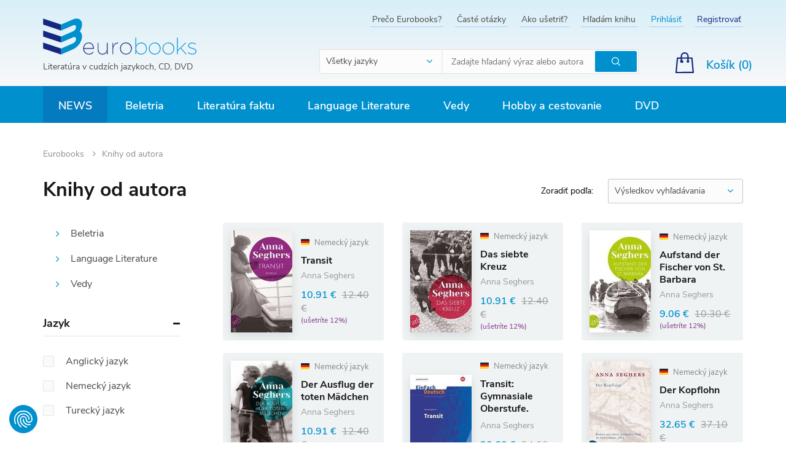

--- FILE ---
content_type: text/html; charset=UTF-8
request_url: https://www.eurobooks.sk/sk/knihy-od-autora?author=Anna+Seghers
body_size: 17132
content:
<!DOCTYPE html>
<!--[if IE 8]>
<html class="no-js lt-ie9" lang="sk"><![endif]-->
<!--[if gt IE 8]><!-->
<html class="no-js" lang="sk"><!--<![endif]-->
<head>
    <meta charset="utf-8"/>
    <meta http-equiv="X-UA-Compatible" content="IE=edge">
    <meta name="viewport" content="width=device-width, initial-scale=1.0, maximum-scale=1.0, user-scalable=no">
    <link rel="icon" type="image/png" href="/buxus/assets/images/eurobooks/xfavicon.png,qv=6e7daf7d81c44e60b2cc6087116a6124.pagespeed.ic.lkLSWKQxfw.webp">
    <meta name="theme-color" content="#d8eff8"/>

    
    <title>Knihy od autora • Eurobooks</title>    <meta name="Generator" content="BUXUS">
<meta name="author" content="">
<meta name="designer" content="ui42 s.r.o">    <link href="https://www.eurobooks.sk/sk/knihy-od-autora?author=Anna%20Seghers" rel="canonical">
<link href="/buxus/assets/build/css/style.css?v=cf3f3089cba0abe1769f2f6f59b4d6ab" media="screen" rel="stylesheet" type="text/css">            <!--PAGE_ID: 8965941-->
            
<script type="text/javascript" src="/buxus/assets/build/components/requirejs/require.js?v=e109f8030b3439da9986e6085bc21bfc?"></script>
<script type="text/javascript" src="/buxus/assets/build/js/generic.js,qv=998d9201bb9eea6c31cf20413784699c.pagespeed.ce.4PWdBY1a1z.js"></script>
<script type="text/javascript" src="/buxus/assets/build/js/fs.js,qv=998d9201bb9eea6c31cf20413784699c.pagespeed.ce.Q6iv4yLVEn.js"></script>
<script type="text/javascript">require.config({baseUrl:"/buxus/assets/build/js",urlArgs:"v=998d9201bb9eea6c31cf20413784699c",waitSeconds:30});require(["bootstrap"]);require(["ui42-modal"]);require(["app"]);require(["analytics"],function(analytics){analytics.list="8965941"});require(["eshop"],function(eshop){eshop.init()});require(["sticky"]);</script>    
    <!-- SEO -->
    <meta name="robots" content="noindex, nofollow"/>

<link rel="alternate" hreflang="sk" href="https://www.eurobooks.sk/sk/knihy-od-autora?author=Anna+Seghers"/>
<link rel="alternate" hreflang="en" href="https://www.eurobooks.sk/en/books-by-author?author=Anna+Seghers"/>    <!-- /SEO -->
</head>
<body class=" ">
<script type="text/javascript">var dataLayer=dataLayer||[];dataLayer.push({"page_id":8965941,"page_type_id":"3","pageType":"service_page","currencyCode":"EUR","lang":"sk"});</script><noscript><iframe src="//www.googletagmanager.com/ns.html?id=GTM-W7JTTFZ" height="0" width="0" style="display:none;visibility:hidden"></iframe></noscript>
            <script>(function(w,d,s,l,i){w[l]=w[l]||[];w[l].push({'gtm.start':new Date().getTime(),event:'gtm.js'});var f=d.getElementsByTagName(s)[0],j=d.createElement(s),dl=l!='dataLayer'?'&l='+l:'';j.async=true;j.src='//www.googletagmanager.com/gtm.js?id='+i+dl;f.parentNode.insertBefore(j,f);})(window,document,'script','dataLayer','GTM-W7JTTFZ');</script>
        <div id="fb-root"></div>
<script>(function(d,s,id){var js,fjs=d.getElementsByTagName(s)[0];if(d.getElementById(id))return;js=d.createElement(s);js.id=id;js.src='https://connect.facebook.net/sk_SK/sdk.js#xfbml=1&version=v3.1';fjs.parentNode.insertBefore(js,fjs);}(document,'script','facebook-jssdk'));</script>
<script>window.twttr=(function(d,s,id){var js,fjs=d.getElementsByTagName(s)[0],t=window.twttr||{};if(d.getElementById(id))return t;js=d.createElement(s);js.id=id;js.src="https://platform.twitter.com/widgets.js";fjs.parentNode.insertBefore(js,fjs);t._e=[];t.ready=function(f){t._e.push(f);};return t;}(document,"script","twitter-wjs"));</script>
<header>
        <nav class="top-navbar">
        <div class="top-navbar__container container">
            <div class="top-navbar__inner row eq-height">
                <div class="top-navbar__col col-xs-12 col-sm-2 col-md-4">
                    <div class="top-navbar__logo">
                        <a href="https://www.eurobooks.sk/" title="Späť na hlavnú stránku" class="logo">
                            <img class="logo__img visible-xs hidden-sm visible-md visible-lg" src="/buxus/assets/images/eurobooks/logo.svg?v=6e7daf7d81c44e60b2cc6087116a6124" alt="www.eurobooks.sk"/>
                            <img class="logo__img hidden visible-sm" src="/buxus/assets/images/eurobooks/logo--small.svg?v=6e7daf7d81c44e60b2cc6087116a6124" alt="www.eurobooks.sk"/>
                                                            <div class="logo__title">Literatúra v cudzích jazykoch, CD, DVD</div>
                                                    </a>
                    </div>
                </div>
                <div class="top-navbar__col col-xs-12 top-navbar__col--align-right top-navbar__col--searchform col-sm-10 col-md-8">
                    <div class="top-navbar__menu">
                        <ul class="top-navbar-menu">
                                                            <li class="top-navbar-menu__item ">
                                    <a href="https://www.eurobooks.sk/sk/preco-eurobooks" title="Prejsť na podstránku: Prečo Eurobooks?" class="top-navbar-menu__item-link">Prečo Eurobooks?</a>
                                </li>
                                                            <li class="top-navbar-menu__item ">
                                    <a href="https://www.eurobooks.sk/sk/caste-otazky" title="Prejsť na podstránku: Časté otázky" class="top-navbar-menu__item-link">Časté otázky</a>
                                </li>
                                                            <li class="top-navbar-menu__item ">
                                    <a href="https://www.eurobooks.sk/sk/ako-usetrit" title="Prejsť na podstránku: Ako ušetriť?" class="top-navbar-menu__item-link">Ako ušetriť?</a>
                                </li>
                                                            <li class="top-navbar-menu__item ">
                                    <a href="https://www.eurobooks.sk/sk/hladam-knihu" title="Prejsť na podstránku: Hľadám knihu" class="top-navbar-menu__item-link">Hľadám knihu</a>
                                </li>
                                                                                            <li class="top-navbar-menu__item top-navbar-menu__item--login"><a href="https://www.eurobooks.sk/sk/prihlasenie" class="top-navbar-menu__item-link" title="Prihlásiť sa">Prihlásiť</a></li>
    <li class="top-navbar-menu__item top-navbar-menu__item--signup"><a href="https://www.eurobooks.sk/sk/registracia" class="top-navbar-menu__item-link" title="Vytvoriť nový účet">Registrovať</a></li>
                                                    </ul>
                    </div>
                    <div class="top-navbar__search-form js-main-search">
                                                    <form role="search" id="search-form" method="get" action="https://www.eurobooks.sk/sk/vyhladavanie" class="search-form js-search-form form" id="header-search">
    <select name="language" class="search-form__select form-select">
        <option value="-1" data-content="<span class='hidden visible-xs-inline'>Jazyk</span><span class='hidden-xs'>Všetky jazyky</span>" selected>
        </option>
                <option data-content="<img src='/buxus/images/eurobooks/flag_en.png'> <span class='hidden-xs'>Anglický jazyk</span>" value="644">
            Anglický jazyk        </option>
                <option data-content="<img src='/buxus/images/eurobooks/flag_de.png'> <span class='hidden-xs'>Nemecký jazyk</span>" value="547">
            Nemecký jazyk        </option>
                <option data-content="<img src='/buxus/images/eurobooks/flag_es.png'> <span class='hidden-xs'>Španielsky jazyk</span>" value="748">
            Španielsky jazyk        </option>
                <option data-content="<img src='/buxus/images/eurobooks/flag_fr.png'> <span class='hidden-xs'>Francúzsky jazyk</span>" value="587">
            Francúzsky jazyk        </option>
                <option data-content="<img src='/buxus/images/eurobooks/flag_it.png'> <span class='hidden-xs'>Taliansky jazyk</span>" value="1185">
            Taliansky jazyk        </option>
                <option data-content="<img src='/buxus/images/eurobooks/flag_ru.png'> <span class='hidden-xs'>Ruský jazyk</span>" value="1405">
            Ruský jazyk        </option>
            </select>
    <input type="search" data-searchurl="search?=" autocomplete="off" class="search-form__input js-search-form-input form-input" placeholder="Zadajte hľadaný výraz alebo autora" value="" name="term"/>
    <button type="submit" class="search-form__cta form-cta" title="Hľadať">
        <span class="sr-only">Hľadať</span>
    </button>
    <input type="hidden" id="search_url" value="https://www.eurobooks.sk/sk/vysledky-vyhladavania-quicksearch"/>
</form>
<script type="text/javascript">require(['jquery','search/suggest'],function($){$('input[type=search]').suggest({url:'https://www.eurobooks.sk/sk/vysledky-vyhladavania-quicksearch',suggest_parent:'#search-form'});});</script>
                                            </div>
                    <div class="top-navbar__small-cart">
                                                        <div class="small-cart dropdown js-minicart-dropdown">
        <a href="#" class="small-cart__cta dropdown-toggle" data-toggle="dropdown" title="Zobraziť obsah košíka">
            <span class="small-cart__label hidden-xs">Košík (<span class="mini-cart-amount">0</span>)</span>
            <span class="small-cart__amount mini-cart-amount hidden visible-xs">0</span>
        </a>
        <div class="minicart dropdown-menu js-minicart" id="minicart-dropdown">
            
    <div class="minicart__note">
        Váš košík je momentálne prázdny    </div>
        </div>
    </div>


    <script type="text/javascript">require(['jquery','eshop'],function($,eshop){$(document).on('eshop.command',function(e,command,data){if(data&&typeof data['minicart']!='undefined'){var minicart=data['minicart'];$('#minicart-dropdown').html(minicart.html);eshop.bindCommands($('#minicart-dropdown'));$('.mini-cart-amount').html(minicart.amount);$('.mini-cart-price').html(minicart.price);$('#minicart-dropdown').find(".scroll-pane").mCustomScrollbar({advanced:{updateOnContentResize:true},scrollButtons:{enable:false},mouseWheelPixels:"200",theme:"dark-2"});}});});</script>
                                            </div>
                </div>
                <div class="top-navbar__col top-navbar__col--align-right top-navbar__col--actions">
                    <div class="hidden-xs top-navbar__language-switcher">
                                                                                            </div>

                </div>
            </div>
        </div>
    </nav>


<nav class="main-navbar">
    <div class="main-navbar__container container">
        <button type="button" class="sidebar-toggle sidebar-toggle--open js-sidebar-toggle navbar-toggle">
            <span class="icon-bar"></span>
            <span class="icon-bar"></span>
            <span class="icon-bar"></span>
            <span class="sidebar-toggle__label">Menu</span>
        </button>
        <div class="main-navbar__inner row">
            <div class="main-navbar__menu col-xs-12">
                <div class="main-navbar-menu sidebar" id="js-sidebar">
    <div class="main-navbar-menu__inner sidebar__inner">
        <div class="sidebar-header">
            <a href="https://www.eurobooks.sk/" title="Späť na hlavnú stránku" class="sidebar-logo">
                <img class="sidebar-logo__img" src="/buxus/assets/images/eurobooks/logo.svg" alt="www.eurobooks.sk"/>
            </a>
            <button class="sidebar-toggle sidebar-toggle--close js-sidebar-toggle"><span class="sr-only">Hide sidebar</span>
            </button>
        </div>
        <ul class="main-navbar-menu">
    <!-- TODO highlighted item pre NOVINKY -->
    <li class="main-navbar-menu__item main-navbar-menu__item--highlighted">
    <a class="main-navbar-menu__item-link" href="https://www.eurobooks.sk/en/news">
        News    </a>
</li>        <li class="main-navbar-menu__item     main-navbar-menu__item--dropdown js-dropdown-navbar-toggle">
    <a class="main-navbar-menu__item-link js-dropdown-navbar-link" href="https://www.eurobooks.sk/en/beletria">
        Beletria    </a>
            <nav class="dropdown-navbar js-dropdown-navbar">
            <div class="row eq-height">
                <div class="dropdown-navbar__menu-wrapper col-xs-12 col-md-9">
                    <div class="row">
                                                    <div class="dropdown-navbar__col col-xs-12 col-sm-4">
                                <h3 class="dropdown-navbar__title">
                                    <a href="https://www.eurobooks.sk/en/beletria/slovensko-a-svet-slovensko-vo-svete">
                                        Slovensko a svet - Slovensko vo svete                                    </a>
                                </h3>
                                <div class="row">
                                    <div class="col-xs-12 col-sm-12">
                                        <ul class="dropdown-navbar-menu">
                                                                                                                                </ul>
                                    </div>
                                </div>
                            </div>
                                                    <div class="dropdown-navbar__col col-xs-12 col-sm-4">
                                <h3 class="dropdown-navbar__title">
                                    <a href="https://www.eurobooks.sk/en/beletria/sucasna-beletria">
                                        Súčasná beletria                                    </a>
                                </h3>
                                <div class="row">
                                    <div class="col-xs-12 col-sm-12">
                                        <ul class="dropdown-navbar-menu">
                                                                                                                                </ul>
                                    </div>
                                </div>
                            </div>
                                                    <div class="dropdown-navbar__col col-xs-12 col-sm-4">
                                <h3 class="dropdown-navbar__title">
                                    <a href="https://www.eurobooks.sk/en/beletria/vseobecna-beletria">
                                        Všeobecná beletria                                    </a>
                                </h3>
                                <div class="row">
                                    <div class="col-xs-12 col-sm-12">
                                        <ul class="dropdown-navbar-menu">
                                                                                                                                </ul>
                                    </div>
                                </div>
                            </div>
                                                    <div class="dropdown-navbar__col col-xs-12 col-sm-4">
                                <h3 class="dropdown-navbar__title">
                                    <a href="https://www.eurobooks.sk/en/beletria/sci-fi-a-fantasy">
                                        SCI-FI a Fantasy                                    </a>
                                </h3>
                                <div class="row">
                                    <div class="col-xs-12 col-sm-12">
                                        <ul class="dropdown-navbar-menu">
                                                                                                                                </ul>
                                    </div>
                                </div>
                            </div>
                                                    <div class="dropdown-navbar__col col-xs-12 col-sm-4">
                                <h3 class="dropdown-navbar__title">
                                    <a href="https://www.eurobooks.sk/en/beletria/krimi-thriller">
                                        Krimi, thriller                                    </a>
                                </h3>
                                <div class="row">
                                    <div class="col-xs-12 col-sm-12">
                                        <ul class="dropdown-navbar-menu">
                                                                                                                                </ul>
                                    </div>
                                </div>
                            </div>
                                                    <div class="dropdown-navbar__col col-xs-12 col-sm-4">
                                <h3 class="dropdown-navbar__title">
                                    <a href="https://www.eurobooks.sk/en/beletria/detska-literatura">
                                        Detská literatúra                                    </a>
                                </h3>
                                <div class="row">
                                    <div class="col-xs-12 col-sm-12">
                                        <ul class="dropdown-navbar-menu">
                                                                                                                                        <li class="dropdown-navbar-menu__item">
                                                    <a href="https://www.eurobooks.sk/en/beletria/detska-literatura/ucime-sa" title="Prejsť na kategóriu: Učíme sa" class="dropdown-navbar-menu__item-link">
                                                        Učíme sa                                                    </a>
                                                </li>
                                                                                                                                            <li class="dropdown-navbar-menu__item">
                                                    <a href="https://www.eurobooks.sk/en/beletria/detska-literatura/pribehy" title="Prejsť na kategóriu: Príbehy" class="dropdown-navbar-menu__item-link">
                                                        Príbehy                                                    </a>
                                                </li>
                                                                                                                                            <li class="dropdown-navbar-menu__item">
                                                    <a href="https://www.eurobooks.sk/en/beletria/detska-literatura/detom" title="Prejsť na kategóriu: Deťom" class="dropdown-navbar-menu__item-link">
                                                        Deťom                                                    </a>
                                                </li>
                                                                                                                                            <li class="dropdown-navbar-menu__item">
                                                    <a href="https://www.eurobooks.sk/en/beletria/detska-literatura/veda" title="Prejsť na kategóriu: Veda" class="dropdown-navbar-menu__item-link">
                                                        Veda                                                    </a>
                                                </li>
                                                                                                                                            <li class="dropdown-navbar-menu__item">
                                                    <a href="https://www.eurobooks.sk/en/beletria/detska-literatura/rymovacky-piesne" title="Prejsť na kategóriu: Rýmovačky, piesne" class="dropdown-navbar-menu__item-link">
                                                        Rýmovačky, piesne                                                    </a>
                                                </li>
                                                                                                                                            <li class="dropdown-navbar-menu__item">
                                                    <a href="https://www.eurobooks.sk/en/beletria/detska-literatura/nabozenstvo-a-filozofia" title="Prejsť na kategóriu: Náboženstvo a Filozofia" class="dropdown-navbar-menu__item-link">
                                                        Náboženstvo a Filozofia                                                    </a>
                                                </li>
                                                                                                <li class="dropdown-navbar-menu__item">
                                                    <a href="https://www.eurobooks.sk/en/beletria/detska-literatura" title="Zobraziť všetky" class="dropdown-navbar-menu__item-link">
                                                        Zobraziť všetky                                                    </a>
                                                </li>
                                                                                        </ul>
                                    </div>
                                </div>
                            </div>
                                                    <div class="dropdown-navbar__col col-xs-12 col-sm-4">
                                <h3 class="dropdown-navbar__title">
                                    <a href="https://www.eurobooks.sk/en/beletria/rozpravky-a-legendy">
                                        Rozprávky a legendy                                    </a>
                                </h3>
                                <div class="row">
                                    <div class="col-xs-12 col-sm-12">
                                        <ul class="dropdown-navbar-menu">
                                                                                                                                </ul>
                                    </div>
                                </div>
                            </div>
                                                    <div class="dropdown-navbar__col col-xs-12 col-sm-4">
                                <h3 class="dropdown-navbar__title">
                                    <a href="https://www.eurobooks.sk/en/beletria/komiksy-a-humor">
                                        Komiksy a Humor                                    </a>
                                </h3>
                                <div class="row">
                                    <div class="col-xs-12 col-sm-12">
                                        <ul class="dropdown-navbar-menu">
                                                                                                                                </ul>
                                    </div>
                                </div>
                            </div>
                                                    <div class="dropdown-navbar__col col-xs-12 col-sm-4">
                                <h3 class="dropdown-navbar__title">
                                    <a href="https://www.eurobooks.sk/en/beletria/poezia-drama">
                                        Poézia, dráma                                    </a>
                                </h3>
                                <div class="row">
                                    <div class="col-xs-12 col-sm-12">
                                        <ul class="dropdown-navbar-menu">
                                                                                                                                </ul>
                                    </div>
                                </div>
                            </div>
                                                    <div class="dropdown-navbar__col col-xs-12 col-sm-4">
                                <h3 class="dropdown-navbar__title">
                                    <a href="https://www.eurobooks.sk/en/beletria/zbierky">
                                        Zbierky                                    </a>
                                </h3>
                                <div class="row">
                                    <div class="col-xs-12 col-sm-12">
                                        <ul class="dropdown-navbar-menu">
                                                                                                                                </ul>
                                    </div>
                                </div>
                            </div>
                                                    <div class="dropdown-navbar__col col-xs-12 col-sm-4">
                                <h3 class="dropdown-navbar__title">
                                    <a href="https://www.eurobooks.sk/en/beletria/kompletne-edicie">
                                        Kompletné edície                                    </a>
                                </h3>
                                <div class="row">
                                    <div class="col-xs-12 col-sm-12">
                                        <ul class="dropdown-navbar-menu">
                                                                                                                                </ul>
                                    </div>
                                </div>
                            </div>
                                                    <div class="dropdown-navbar__col col-xs-12 col-sm-4">
                                <h3 class="dropdown-navbar__title">
                                    <a href="https://www.eurobooks.sk/en/beletria/darcekove-knihy">
                                        Darčekové knihy                                    </a>
                                </h3>
                                <div class="row">
                                    <div class="col-xs-12 col-sm-12">
                                        <ul class="dropdown-navbar-menu">
                                                                                                                                </ul>
                                    </div>
                                </div>
                            </div>
                                            </div>
                </div>

                                                <div class="dropdown-navbar__product-wrapper col-sm-2">
                    <div class="row">
                        <div class="col-sm-12">
                            <div class="dropdown-navbar-product">
                                <a href="https://www.eurobooks.sk/en/we-do-not-part" class="dropdown-navbar-product__inner" title="Zobraziť detail produktu: We Do Not Part">
                                    <img src="/buxus/images/ximage_256707dcf72ae9d.jpeg.pagespeed.ic.2iG2SAE5j0.webp" alt="We Do Not Part" class="dropdown-navbar-product__img">
                                    <h3 class="dropdown-navbar-product__title">
                                        We Do Not Part                                    </h3>
                                    <p class="dropdown-navbar-product__subtitle">
                                        Han Kang                                    </p>
                                    <div class="dropdown-navbar-product__price-wrapper">
                                        <span class="dropdown-navbar-product__price">
                                            22.18 €                                        </span>
                                                                                <span class="dropdown-navbar-product__old-price">
                                            25.20 €                                        </span>
                                                                            </div>
                                </a>
                            </div>
                        </div>
                    </div>
                </div>
                            </div>
        </nav>
    </li>        <li class="main-navbar-menu__item     main-navbar-menu__item--dropdown js-dropdown-navbar-toggle">
    <a class="main-navbar-menu__item-link js-dropdown-navbar-link" href="https://www.eurobooks.sk/en/literatura-faktu">
        Literatúra faktu    </a>
            <nav class="dropdown-navbar js-dropdown-navbar">
            <div class="row eq-height">
                <div class="dropdown-navbar__menu-wrapper col-xs-12 col-md-9">
                    <div class="row">
                                                    <div class="dropdown-navbar__col col-xs-12 col-sm-4">
                                <h3 class="dropdown-navbar__title">
                                    <a href="https://www.eurobooks.sk/en/literatura-faktu/zivotopisy">
                                        Životopisy                                    </a>
                                </h3>
                                <div class="row">
                                    <div class="col-xs-12 col-sm-12">
                                        <ul class="dropdown-navbar-menu">
                                                                                                                                </ul>
                                    </div>
                                </div>
                            </div>
                                                    <div class="dropdown-navbar__col col-xs-12 col-sm-4">
                                <h3 class="dropdown-navbar__title">
                                    <a href="https://www.eurobooks.sk/en/literatura-faktu/rozne">
                                        Rôzne                                    </a>
                                </h3>
                                <div class="row">
                                    <div class="col-xs-12 col-sm-12">
                                        <ul class="dropdown-navbar-menu">
                                                                                                                                </ul>
                                    </div>
                                </div>
                            </div>
                                                    <div class="dropdown-navbar__col col-xs-12 col-sm-4">
                                <h3 class="dropdown-navbar__title">
                                    <a href="https://www.eurobooks.sk/en/literatura-faktu/body-mind-spirit">
                                        Body Mind & Spirit                                    </a>
                                </h3>
                                <div class="row">
                                    <div class="col-xs-12 col-sm-12">
                                        <ul class="dropdown-navbar-menu">
                                                                                                                                </ul>
                                    </div>
                                </div>
                            </div>
                                                    <div class="dropdown-navbar__col col-xs-12 col-sm-4">
                                <h3 class="dropdown-navbar__title">
                                    <a href="https://www.eurobooks.sk/en/literatura-faktu/kulinaria-a-zdravie">
                                        Kulinária a zdravie                                    </a>
                                </h3>
                                <div class="row">
                                    <div class="col-xs-12 col-sm-12">
                                        <ul class="dropdown-navbar-menu">
                                                                                                                                </ul>
                                    </div>
                                </div>
                            </div>
                                                    <div class="dropdown-navbar__col col-xs-12 col-sm-4">
                                <h3 class="dropdown-navbar__title">
                                    <a href="https://www.eurobooks.sk/en/literatura-faktu/fotopublikacie">
                                        Fotopublikácie                                    </a>
                                </h3>
                                <div class="row">
                                    <div class="col-xs-12 col-sm-12">
                                        <ul class="dropdown-navbar-menu">
                                                                                                                                        <li class="dropdown-navbar-menu__item">
                                                    <a href="https://www.eurobooks.sk/en/literatura-faktu/fotopublikacie/juzna-amerika" title="Prejsť na kategóriu: Južná Amerika" class="dropdown-navbar-menu__item-link">
                                                        Južná Amerika                                                    </a>
                                                </li>
                                                                                                                                            <li class="dropdown-navbar-menu__item">
                                                    <a href="https://www.eurobooks.sk/en/literatura-faktu/fotopublikacie/blizky-vychod" title="Prejsť na kategóriu: Blízky východ" class="dropdown-navbar-menu__item-link">
                                                        Blízky východ                                                    </a>
                                                </li>
                                                                                                                                            <li class="dropdown-navbar-menu__item">
                                                    <a href="https://www.eurobooks.sk/en/literatura-faktu/fotopublikacie/nemecko" title="Prejsť na kategóriu: Nemecko" class="dropdown-navbar-menu__item-link">
                                                        Nemecko                                                    </a>
                                                </li>
                                                                                                                                            <li class="dropdown-navbar-menu__item">
                                                    <a href="https://www.eurobooks.sk/en/literatura-faktu/fotopublikacie/europa" title="Prejsť na kategóriu: Európa" class="dropdown-navbar-menu__item-link">
                                                        Európa                                                    </a>
                                                </li>
                                                                                                                                            <li class="dropdown-navbar-menu__item">
                                                    <a href="https://www.eurobooks.sk/en/literatura-faktu/fotopublikacie/australia" title="Prejsť na kategóriu: Austrália" class="dropdown-navbar-menu__item-link">
                                                        Austrália                                                    </a>
                                                </li>
                                                                                                                                            <li class="dropdown-navbar-menu__item">
                                                    <a href="https://www.eurobooks.sk/en/literatura-faktu/fotopublikacie/azia" title="Prejsť na kategóriu: Ázia" class="dropdown-navbar-menu__item-link">
                                                        Ázia                                                    </a>
                                                </li>
                                                                                                <li class="dropdown-navbar-menu__item">
                                                    <a href="https://www.eurobooks.sk/en/literatura-faktu/fotopublikacie" title="Zobraziť všetky" class="dropdown-navbar-menu__item-link">
                                                        Zobraziť všetky                                                    </a>
                                                </li>
                                                                                        </ul>
                                    </div>
                                </div>
                            </div>
                                                    <div class="dropdown-navbar__col col-xs-12 col-sm-4">
                                <h3 class="dropdown-navbar__title">
                                    <a href="https://www.eurobooks.sk/en/literatura-faktu/sport-hry-zaluby">
                                        Šport, hry, záľuby                                    </a>
                                </h3>
                                <div class="row">
                                    <div class="col-xs-12 col-sm-12">
                                        <ul class="dropdown-navbar-menu">
                                                                                                                                </ul>
                                    </div>
                                </div>
                            </div>
                                                    <div class="dropdown-navbar__col col-xs-12 col-sm-4">
                                <h3 class="dropdown-navbar__title">
                                    <a href="https://www.eurobooks.sk/en/literatura-faktu/encyklopedie">
                                        Encyklopédie                                    </a>
                                </h3>
                                <div class="row">
                                    <div class="col-xs-12 col-sm-12">
                                        <ul class="dropdown-navbar-menu">
                                                                                                                                </ul>
                                    </div>
                                </div>
                            </div>
                                                    <div class="dropdown-navbar__col col-xs-12 col-sm-4">
                                <h3 class="dropdown-navbar__title">
                                    <a href="https://www.eurobooks.sk/en/literatura-faktu/prirucky">
                                        Príručky                                    </a>
                                </h3>
                                <div class="row">
                                    <div class="col-xs-12 col-sm-12">
                                        <ul class="dropdown-navbar-menu">
                                                                                                                                </ul>
                                    </div>
                                </div>
                            </div>
                                            </div>
                </div>

                                                <div class="dropdown-navbar__product-wrapper col-sm-2">
                    <div class="row">
                        <div class="col-sm-12">
                            <div class="dropdown-navbar-product">
                                <a href="https://www.eurobooks.sk/en/we-who-wrestle-with-god" class="dropdown-navbar-product__inner" title="Zobraziť detail produktu: We Who Wrestle With God">
                                    <img src="/buxus/images/ximage_25673dbcae189b2.jpeg.pagespeed.ic.DYH6m8lZ4j.webp" alt="We Who Wrestle With God" class="dropdown-navbar-product__img">
                                    <h3 class="dropdown-navbar-product__title">
                                        We Who Wrestle With God                                    </h3>
                                    <p class="dropdown-navbar-product__subtitle">
                                        Jordan B. Peterson                                    </p>
                                    <div class="dropdown-navbar-product__price-wrapper">
                                        <span class="dropdown-navbar-product__price">
                                            22.68 €                                        </span>
                                                                                <span class="dropdown-navbar-product__old-price">
                                            25.20 €                                        </span>
                                                                            </div>
                                </a>
                            </div>
                        </div>
                    </div>
                </div>
                            </div>
        </nav>
    </li>        <li class="main-navbar-menu__item     main-navbar-menu__item--dropdown js-dropdown-navbar-toggle">
    <a class="main-navbar-menu__item-link js-dropdown-navbar-link" href="https://www.eurobooks.sk/en/language-literature">
        Language Literature    </a>
            <nav class="dropdown-navbar js-dropdown-navbar">
            <div class="row eq-height">
                <div class="dropdown-navbar__menu-wrapper col-xs-12 col-md-9">
                    <div class="row">
                                                    <div class="dropdown-navbar__col col-xs-12 col-sm-4">
                                <h3 class="dropdown-navbar__title">
                                    <a href="https://www.eurobooks.sk/en/language-literature/vypredaj-jazykova-literatura">
                                        VÝPREDAJ - Jazyková literatúra                                    </a>
                                </h3>
                                <div class="row">
                                    <div class="col-xs-12 col-sm-12">
                                        <ul class="dropdown-navbar-menu">
                                                                                                                                </ul>
                                    </div>
                                </div>
                            </div>
                                                    <div class="dropdown-navbar__col col-xs-12 col-sm-4">
                                <h3 class="dropdown-navbar__title">
                                    <a href="https://www.eurobooks.sk/en/language-literature/textbooks">
                                        Textbooks                                    </a>
                                </h3>
                                <div class="row">
                                    <div class="col-xs-12 col-sm-12">
                                        <ul class="dropdown-navbar-menu">
                                                                                                                                </ul>
                                    </div>
                                </div>
                            </div>
                                                    <div class="dropdown-navbar__col col-xs-12 col-sm-4">
                                <h3 class="dropdown-navbar__title">
                                    <a href="https://www.eurobooks.sk/en/jazykova-literatura/detom">
                                        Deťom                                    </a>
                                </h3>
                                <div class="row">
                                    <div class="col-xs-12 col-sm-12">
                                        <ul class="dropdown-navbar-menu">
                                                                                                                                        <li class="dropdown-navbar-menu__item">
                                                    <a href="https://www.eurobooks.sk/en/jazykova-literatura/detom/matematika" title="Prejsť na kategóriu: Matematika" class="dropdown-navbar-menu__item-link">
                                                        Matematika                                                    </a>
                                                </li>
                                                                                                                                            <li class="dropdown-navbar-menu__item">
                                                    <a href="https://www.eurobooks.sk/en/jazykova-literatura/detom/jazyky" title="Prejsť na kategóriu: Jazyky" class="dropdown-navbar-menu__item-link">
                                                        Jazyky                                                    </a>
                                                </li>
                                                                                                                                            <li class="dropdown-navbar-menu__item">
                                                    <a href="https://www.eurobooks.sk/en/jazykova-literatura/detom/hry" title="Prejsť na kategóriu: Hry" class="dropdown-navbar-menu__item-link">
                                                        Hry                                                    </a>
                                                </li>
                                                                                                                                    </ul>
                                    </div>
                                </div>
                            </div>
                                                    <div class="dropdown-navbar__col col-xs-12 col-sm-4">
                                <h3 class="dropdown-navbar__title">
                                    <a href="https://www.eurobooks.sk/en/language-literature/slovniky-a-encyklopedie">
                                        Slovníky a encyklopédie                                    </a>
                                </h3>
                                <div class="row">
                                    <div class="col-xs-12 col-sm-12">
                                        <ul class="dropdown-navbar-menu">
                                                                                                                                </ul>
                                    </div>
                                </div>
                            </div>
                                            </div>
                </div>

                                                <div class="dropdown-navbar__product-wrapper col-sm-2">
                    <div class="row">
                        <div class="col-sm-12">
                            <div class="dropdown-navbar-product">
                                <a href="https://www.eurobooks.sk/en/pocket-oxford-dictionary-and-thesaurus" class="dropdown-navbar-product__inner" title="Zobraziť detail produktu: Pocket Oxford Dictionary and Thesaurus">
                                    <img src="/buxus/images/products/xA5483224.jpeg.pagespeed.ic.Jgiv5TRpOO.webp" alt="Pocket Oxford Dictionary and Thesaurus" class="dropdown-navbar-product__img">
                                    <h3 class="dropdown-navbar-product__title">
                                        Pocket Oxford Dictionary and Thesaurus                                    </h3>
                                    <p class="dropdown-navbar-product__subtitle">
                                        Sara Hawker                                    </p>
                                    <div class="dropdown-navbar-product__price-wrapper">
                                        <span class="dropdown-navbar-product__price">
                                            11.61 €                                        </span>
                                                                                <span class="dropdown-navbar-product__old-price">
                                            12.90 €                                        </span>
                                                                            </div>
                                </a>
                            </div>
                        </div>
                    </div>
                </div>
                            </div>
        </nav>
    </li>        <li class="main-navbar-menu__item     main-navbar-menu__item--dropdown js-dropdown-navbar-toggle">
    <a class="main-navbar-menu__item-link js-dropdown-navbar-link" href="https://www.eurobooks.sk/en/vedy">
        Vedy    </a>
            <nav class="dropdown-navbar js-dropdown-navbar">
            <div class="row eq-height">
                <div class="dropdown-navbar__menu-wrapper col-xs-12 col-md-9">
                    <div class="row">
                                                    <div class="dropdown-navbar__col col-xs-12 col-sm-4">
                                <h3 class="dropdown-navbar__title">
                                    <a href="https://www.eurobooks.sk/en/vedy/lekarske-vedy">
                                        Lekárske vedy                                    </a>
                                </h3>
                                <div class="row">
                                    <div class="col-xs-12 col-sm-12">
                                        <ul class="dropdown-navbar-menu">
                                                                                                                                        <li class="dropdown-navbar-menu__item">
                                                    <a href="https://www.eurobooks.sk/en/vedy/lekarske-vedy/vseobecne-lekarstvo" title="Prejsť na kategóriu: Všeobecné lekárstvo" class="dropdown-navbar-menu__item-link">
                                                        Všeobecné lekárstvo                                                    </a>
                                                </li>
                                                                                                                                            <li class="dropdown-navbar-menu__item">
                                                    <a href="https://www.eurobooks.sk/en/vedy/lekarske-vedy/chirurgia" title="Prejsť na kategóriu: Chirurgia" class="dropdown-navbar-menu__item-link">
                                                        Chirurgia                                                    </a>
                                                </li>
                                                                                                                                            <li class="dropdown-navbar-menu__item">
                                                    <a href="https://www.eurobooks.sk/en/vedy/lekarske-vedy/interna-medicina" title="Prejsť na kategóriu: Interná medicína" class="dropdown-navbar-menu__item-link">
                                                        Interná medicína                                                    </a>
                                                </li>
                                                                                                                                            <li class="dropdown-navbar-menu__item">
                                                    <a href="https://www.eurobooks.sk/en/vedy/lekarske-vedy/zubne-lekarstvo" title="Prejsť na kategóriu: Zubné lekárstvo" class="dropdown-navbar-menu__item-link">
                                                        Zubné lekárstvo                                                    </a>
                                                </li>
                                                                                                                                            <li class="dropdown-navbar-menu__item">
                                                    <a href="https://www.eurobooks.sk/en/vedy/lekarske-vedy/veterinaria" title="Prejsť na kategóriu: Veterinária" class="dropdown-navbar-menu__item-link">
                                                        Veterinária                                                    </a>
                                                </li>
                                                                                                                                            <li class="dropdown-navbar-menu__item">
                                                    <a href="https://www.eurobooks.sk/en/vedy/lekarske-vedy/alternativna-medicina" title="Prejsť na kategóriu: Alternatívna medicína" class="dropdown-navbar-menu__item-link">
                                                        Alternatívna medicína                                                    </a>
                                                </li>
                                                                                                <li class="dropdown-navbar-menu__item">
                                                    <a href="https://www.eurobooks.sk/en/vedy/lekarske-vedy" title="Zobraziť všetky" class="dropdown-navbar-menu__item-link">
                                                        Zobraziť všetky                                                    </a>
                                                </li>
                                                                                        </ul>
                                    </div>
                                </div>
                            </div>
                                                    <div class="dropdown-navbar__col col-xs-12 col-sm-4">
                                <h3 class="dropdown-navbar__title">
                                    <a href="https://www.eurobooks.sk/en/vedy/prirodne-vedy">
                                        Prírodné vedy                                    </a>
                                </h3>
                                <div class="row">
                                    <div class="col-xs-12 col-sm-12">
                                        <ul class="dropdown-navbar-menu">
                                                                                                                                        <li class="dropdown-navbar-menu__item">
                                                    <a href="https://www.eurobooks.sk/en/vedy/prirodne-vedy/paleontologia" title="Prejsť na kategóriu: Paleontológia" class="dropdown-navbar-menu__item-link">
                                                        Paleontológia                                                    </a>
                                                </li>
                                                                                                                                            <li class="dropdown-navbar-menu__item">
                                                    <a href="https://www.eurobooks.sk/en/vedy/prirodne-vedy/mineralogia" title="Prejsť na kategóriu: Mineralógia" class="dropdown-navbar-menu__item-link">
                                                        Mineralógia                                                    </a>
                                                </li>
                                                                                                                                            <li class="dropdown-navbar-menu__item">
                                                    <a href="https://www.eurobooks.sk/en/vedy/prirodne-vedy/geologia" title="Prejsť na kategóriu: Geológia" class="dropdown-navbar-menu__item-link">
                                                        Geológia                                                    </a>
                                                </li>
                                                                                                                                            <li class="dropdown-navbar-menu__item">
                                                    <a href="https://www.eurobooks.sk/en/vedy/prirodne-vedy/lesnictvo" title="Prejsť na kategóriu: Lesníctvo" class="dropdown-navbar-menu__item-link">
                                                        Lesníctvo                                                    </a>
                                                </li>
                                                                                                                                            <li class="dropdown-navbar-menu__item">
                                                    <a href="https://www.eurobooks.sk/en/vedy/prirodne-vedy/zivotne-prostredie" title="Prejsť na kategóriu: Životné prostredie" class="dropdown-navbar-menu__item-link">
                                                        Životné prostredie                                                    </a>
                                                </li>
                                                                                                                                            <li class="dropdown-navbar-menu__item">
                                                    <a href="https://www.eurobooks.sk/en/vedy/prirodne-vedy/geografia" title="Prejsť na kategóriu: Geografia" class="dropdown-navbar-menu__item-link">
                                                        Geografia                                                    </a>
                                                </li>
                                                                                                <li class="dropdown-navbar-menu__item">
                                                    <a href="https://www.eurobooks.sk/en/vedy/prirodne-vedy" title="Zobraziť všetky" class="dropdown-navbar-menu__item-link">
                                                        Zobraziť všetky                                                    </a>
                                                </li>
                                                                                        </ul>
                                    </div>
                                </div>
                            </div>
                                                    <div class="dropdown-navbar__col col-xs-12 col-sm-4">
                                <h3 class="dropdown-navbar__title">
                                    <a href="https://www.eurobooks.sk/en/vedy/spolocenske-vedy">
                                        Spoločenské vedy                                    </a>
                                </h3>
                                <div class="row">
                                    <div class="col-xs-12 col-sm-12">
                                        <ul class="dropdown-navbar-menu">
                                                                                                                                        <li class="dropdown-navbar-menu__item">
                                                    <a href="https://www.eurobooks.sk/en/vedy/spolocenske-vedy/filozofia" title="Prejsť na kategóriu: Filozofia" class="dropdown-navbar-menu__item-link">
                                                        Filozofia                                                    </a>
                                                </li>
                                                                                                                                            <li class="dropdown-navbar-menu__item">
                                                    <a href="https://www.eurobooks.sk/en/vedy/spolocenske-vedy/lingvistika-literatura" title="Prejsť na kategóriu: Lingvistika, Literatúra" class="dropdown-navbar-menu__item-link">
                                                        Lingvistika, Literatúra                                                    </a>
                                                </li>
                                                                                                                                            <li class="dropdown-navbar-menu__item">
                                                    <a href="https://www.eurobooks.sk/en/vedy/spolocenske-vedy/ekonomika-a-financie" title="Prejsť na kategóriu: Ekonomika a financie" class="dropdown-navbar-menu__item-link">
                                                        Ekonomika a financie                                                    </a>
                                                </li>
                                                                                                                                            <li class="dropdown-navbar-menu__item">
                                                    <a href="https://www.eurobooks.sk/en/vedy/spolocenske-vedy/marketing-a-manazment" title="Prejsť na kategóriu: Marketing a Manažment" class="dropdown-navbar-menu__item-link">
                                                        Marketing a Manažment                                                    </a>
                                                </li>
                                                                                                                                            <li class="dropdown-navbar-menu__item">
                                                    <a href="https://www.eurobooks.sk/en/vedy/spolocenske-vedy/pravo" title="Prejsť na kategóriu: Právo" class="dropdown-navbar-menu__item-link">
                                                        Právo                                                    </a>
                                                </li>
                                                                                                                                            <li class="dropdown-navbar-menu__item">
                                                    <a href="https://www.eurobooks.sk/en/vedy/spolocenske-vedy/zivotne-prostredie" title="Prejsť na kategóriu: Životné prostredie" class="dropdown-navbar-menu__item-link">
                                                        Životné prostredie                                                    </a>
                                                </li>
                                                                                                <li class="dropdown-navbar-menu__item">
                                                    <a href="https://www.eurobooks.sk/en/vedy/spolocenske-vedy" title="Zobraziť všetky" class="dropdown-navbar-menu__item-link">
                                                        Zobraziť všetky                                                    </a>
                                                </li>
                                                                                        </ul>
                                    </div>
                                </div>
                            </div>
                                            </div>
                </div>

                                                <div class="dropdown-navbar__product-wrapper col-sm-2">
                    <div class="row">
                        <div class="col-sm-12">
                            <div class="dropdown-navbar-product">
                                <a href="https://www.eurobooks.sk/en/harrisons-manual-of-medicine-20th-edition" class="dropdown-navbar-product__inner" title="Zobraziť detail produktu: Harrisons Manual of Medicine, 20th Edition">
                                    <img src="/buxus/images/ximage_2567c5adcb7450b.jpeg.pagespeed.ic.ZCVAgKyv2M.webp" alt="Harrisons Manual of Medicine, 20th Edition" class="dropdown-navbar-product__img">
                                    <h3 class="dropdown-navbar-product__title">
                                        Harrisons Manual of Medicine, 20th Edition                                    </h3>
                                    <p class="dropdown-navbar-product__subtitle">
                                        Larry Jameson                                     </p>
                                    <div class="dropdown-navbar-product__price-wrapper">
                                        <span class="dropdown-navbar-product__price">
                                            99.00 €                                        </span>
                                                                                <span class="dropdown-navbar-product__old-price">
                                            110.00 €                                        </span>
                                                                            </div>
                                </a>
                            </div>
                        </div>
                    </div>
                </div>
                            </div>
        </nav>
    </li>        <li class="main-navbar-menu__item     main-navbar-menu__item--dropdown js-dropdown-navbar-toggle">
    <a class="main-navbar-menu__item-link js-dropdown-navbar-link" href="https://www.eurobooks.sk/en/hobby-a-cestovanie">
        Hobby a cestovanie    </a>
            <nav class="dropdown-navbar js-dropdown-navbar">
            <div class="row eq-height">
                <div class="dropdown-navbar__menu-wrapper col-xs-12 col-md-9">
                    <div class="row">
                                                    <div class="dropdown-navbar__col col-xs-12 col-sm-4">
                                <h3 class="dropdown-navbar__title">
                                    <a href="https://www.eurobooks.sk/en/hobby-a-cestovanie/cestovanie-mapy">
                                        Cestovanie, mapy                                    </a>
                                </h3>
                                <div class="row">
                                    <div class="col-xs-12 col-sm-12">
                                        <ul class="dropdown-navbar-menu">
                                                                                                                                        <li class="dropdown-navbar-menu__item">
                                                    <a href="https://www.eurobooks.sk/en/hobby-a-cestovanie/cestovanie-mapy/sport" title="Prejsť na kategóriu: Šport" class="dropdown-navbar-menu__item-link">
                                                        Šport                                                    </a>
                                                </li>
                                                                                                                                    </ul>
                                    </div>
                                </div>
                            </div>
                                                    <div class="dropdown-navbar__col col-xs-12 col-sm-4">
                                <h3 class="dropdown-navbar__title">
                                    <a href="https://www.eurobooks.sk/en/hobby-a-cestovanie/cestopisy">
                                        Cestopisy                                    </a>
                                </h3>
                                <div class="row">
                                    <div class="col-xs-12 col-sm-12">
                                        <ul class="dropdown-navbar-menu">
                                                                                                                                        <li class="dropdown-navbar-menu__item">
                                                    <a href="https://www.eurobooks.sk/en/hobby-a-cestovanie/cestopisy/juzna-amerika" title="Prejsť na kategóriu: Južná Amerika" class="dropdown-navbar-menu__item-link">
                                                        Južná Amerika                                                    </a>
                                                </li>
                                                                                                                                            <li class="dropdown-navbar-menu__item">
                                                    <a href="https://www.eurobooks.sk/en/hobby-a-cestovanie/cestopisy/severna-a-stredna-amerika" title="Prejsť na kategóriu: Severná a Stredná Amerika" class="dropdown-navbar-menu__item-link">
                                                        Severná a Stredná Amerika                                                    </a>
                                                </li>
                                                                                                                                            <li class="dropdown-navbar-menu__item">
                                                    <a href="https://www.eurobooks.sk/en/hobby-a-cestovanie/cestopisy/blizky-vychod" title="Prejsť na kategóriu: Blízky východ" class="dropdown-navbar-menu__item-link">
                                                        Blízky východ                                                    </a>
                                                </li>
                                                                                                                                            <li class="dropdown-navbar-menu__item">
                                                    <a href="https://www.eurobooks.sk/en/hobby-a-cestovanie/cestopisy/nemecko" title="Prejsť na kategóriu: Nemecko" class="dropdown-navbar-menu__item-link">
                                                        Nemecko                                                    </a>
                                                </li>
                                                                                                                                            <li class="dropdown-navbar-menu__item">
                                                    <a href="https://www.eurobooks.sk/en/hobby-a-cestovanie/cestopisy/europa" title="Prejsť na kategóriu: Európa" class="dropdown-navbar-menu__item-link">
                                                        Európa                                                    </a>
                                                </li>
                                                                                                                                            <li class="dropdown-navbar-menu__item">
                                                    <a href="https://www.eurobooks.sk/en/hobby-a-cestovanie/cestopisy/australia" title="Prejsť na kategóriu: Austrália" class="dropdown-navbar-menu__item-link">
                                                        Austrália                                                    </a>
                                                </li>
                                                                                                <li class="dropdown-navbar-menu__item">
                                                    <a href="https://www.eurobooks.sk/en/hobby-a-cestovanie/cestopisy" title="Zobraziť všetky" class="dropdown-navbar-menu__item-link">
                                                        Zobraziť všetky                                                    </a>
                                                </li>
                                                                                        </ul>
                                    </div>
                                </div>
                            </div>
                                                    <div class="dropdown-navbar__col col-xs-12 col-sm-4">
                                <h3 class="dropdown-navbar__title">
                                    <a href="https://www.eurobooks.sk/en/hobby-a-cestovanie/sport-hry-zaluby">
                                        Šport, hry, záľuby                                    </a>
                                </h3>
                                <div class="row">
                                    <div class="col-xs-12 col-sm-12">
                                        <ul class="dropdown-navbar-menu">
                                                                                                                                </ul>
                                    </div>
                                </div>
                            </div>
                                                    <div class="dropdown-navbar__col col-xs-12 col-sm-4">
                                <h3 class="dropdown-navbar__title">
                                    <a href="https://www.eurobooks.sk/en/hobby-a-cestovanie/rozne">
                                        Rôzne                                    </a>
                                </h3>
                                <div class="row">
                                    <div class="col-xs-12 col-sm-12">
                                        <ul class="dropdown-navbar-menu">
                                                                                                                                </ul>
                                    </div>
                                </div>
                            </div>
                                            </div>
                </div>

                                                <div class="dropdown-navbar__product-wrapper col-sm-2">
                    <div class="row">
                        <div class="col-sm-12">
                            <div class="dropdown-navbar-product">
                                <a href="https://www.eurobooks.sk/en/northern-italy-emilia-romagna-bradt-guide" class="dropdown-navbar-product__inner" title="Zobraziť detail produktu: Northern Italy: Emilia-Romagna Bradt Guide">
                                    <img src="/buxus/images/ximage_2567dad2b8e8463.jpeg.pagespeed.ic.xqp6UAdFbq.webp" alt="Northern Italy: Emilia-Romagna Bradt Guide" class="dropdown-navbar-product__img">
                                    <h3 class="dropdown-navbar-product__title">
                                        Northern Italy: Emilia-Romagna Bradt Guide                                    </h3>
                                    <p class="dropdown-navbar-product__subtitle">
                                        Dana Facaros, Michael Pauls                                    </p>
                                    <div class="dropdown-navbar-product__price-wrapper">
                                        <span class="dropdown-navbar-product__price">
                                            24.92 €                                        </span>
                                                                            </div>
                                </a>
                            </div>
                        </div>
                    </div>
                </div>
                            </div>
        </nav>
    </li>        <li class="main-navbar-menu__item    ">
    <a class="main-navbar-menu__item-link" href="https://www.eurobooks.sk/en/dvd-5">
        DVD    </a>
    </li></ul>        <div class="sidebar-footer">
            <ul class="sidebar-footer-menu">
                                        <li class="top-navbar-menu__item top-navbar-menu__item--login"><a href="https://www.eurobooks.sk/sk/prihlasenie" class="top-navbar-menu__item-link" title="Prihlásiť sa">Prihlásiť</a></li>
    <li class="top-navbar-menu__item top-navbar-menu__item--signup"><a href="https://www.eurobooks.sk/sk/registracia" class="top-navbar-menu__item-link" title="Vytvoriť nový účet">Registrovať</a></li>
                                                    <li class="sidebar-footer-menu__item ">
                        <a href="https://www.eurobooks.sk/sk/preco-eurobooks" title="Prečo Eurobooks?" class="sidebar-footer-menu__item-link">Prečo Eurobooks?</a>
                    </li>
                                    <li class="sidebar-footer-menu__item ">
                        <a href="https://www.eurobooks.sk/sk/caste-otazky" title="Časté otázky" class="sidebar-footer-menu__item-link">Časté otázky</a>
                    </li>
                                    <li class="sidebar-footer-menu__item ">
                        <a href="https://www.eurobooks.sk/sk/ako-usetrit" title="Ako ušetriť?" class="sidebar-footer-menu__item-link">Ako ušetriť?</a>
                    </li>
                                    <li class="sidebar-footer-menu__item ">
                        <a href="https://www.eurobooks.sk/sk/hladam-knihu" title="Hľadám knihu" class="sidebar-footer-menu__item-link">Hľadám knihu</a>
                    </li>
                                                    <select name="language" class="language-switcher js-language-switcher form-select" data-title="Zmeniť jazyk">
            <option data-content="<img src='/buxus/assets/images/eurobooks/flag_en.png'> <span class='hidden-xs hidden-sm'>English</span>" value="https://www.eurobooks.sk/en/books-by-author">English</option>
            <option data-content="<img src='/buxus/assets/images/eurobooks/flag_sk.png'> <span class='hidden-xs hidden-sm'>Slovensky</span>" value="https://www.eurobooks.sk/sk/knihy-od-autora" selected>Slovensky</option>
    </select>

<script type="text/javascript">require(['jquery','blockui'],function($){$(function(){$('.js-language-switcher').on('change',function(){$('body').block();url=$(this).find('option:selected').val();document.location=url;});});});</script>                            </ul>
            <div class="sidebar-footer__bottom">
                © Eurobooks 2018
            </div>
        </div>
    </div>
</div>
            </div>
        </div>
        <button type="button" class="search-toggle js-search-toggle"><span class="sr-only">Otvoriť vyhľadávanie</span></button>
    </div>
</nav>
</header>


                                    <nav class="breadcrumb">
                <div class="container">
                    <div class="row">
                        <div class="col-xs-12">
                            <ul class="breadcrumb__list">
                                <li class="breadcrumb__list-item">
                                    <a href="https://www.eurobooks.sk/" title="Eurobooks" class="breadcrumb__item-link">
                                        Eurobooks                                    </a>
                                </li>
                                                                                                            <li class="breadcrumb__list-item">Knihy od autora</li>
                                                                                                </ul>
                        </div>
                    </div>
                </div>
            </nav>
            
<main class="product-list page">
    <div class="container">
        <div class="product-list__header row">
            <div class="col-sm-7 col-md-6">
                <h1 class="product-list__title" data-fs-prop="title">Knihy od autora</h1>
            </div>
            <div class="col-sm-5 col-md-6">
                <div class="row">
                    <div class="col-sm-10 col-sm-push-2 col-lg-8 col-lg-push-4">
                        
<div class="sort-bar">
    <label class="sort-bar__label">
        <span class="sort-bar__label-text">Zoradiť podľa:</span>
        <select class="sort-bar__select form-select col-xs-12" data-fs="select" title="Zoradiť podľa">
                                                <option value="&action=sort&filter_tag=sort_score&sort_mode=1">
                        Dostupnosti                    </option>
                                                                <option value="&action=sort&filter_tag=publication_date&sort_mode=1">
                        Dátum vydania                    </option>
                                                                <option value="&action=sort&filter_tag=price&sort_mode=1">
                        Ceny od najlacnejšieho                    </option>
                                                                <option value="&action=sort&filter_tag=price&sort_mode=2">
                        Ceny od najdrahšieho                    </option>
                                                                <option selected="selected" value="&action=sort&filter_tag=search&sort_mode=1">
                        Výsledkov vyhľadávania                    </option>
                                    </select>
    </label>
</div>
                    </div>
                </div>
            </div>
        </div>
        <div class="row">
            <aside class="product-list__sidebar col-sm-4 col-md-3">
                                    <a href="#fs" class="fs-collapse-toggle collapsed" data-toggle="collapse">Filter produktov</a>
                    <div id="fs" class="fs collapse">
                        <div id="accordionNo" class="panel-group">
    <div id="fs_filter_box">
        <div class="filter productFilter" id="fs_filter_box">
                                                                            <div class="filter__item" id="fs_prop_category">
                        <div class="bt-filter-category">
        <ul class="bt-list filter-general-list fs-list">
                        
            <li class="filter-general-list__item level_0 ">
                <a href="https://www.eurobooks.sk/sk/knihy-od-autora?author=Anna+Seghers&category=115&sort_mode=2" data-fs="click" class="filter-general-list__item-link">Beletria</a>
                                                                                                                                                                                                                                                                                                                                                                                                                                                                                                                                                                                                                                                                                                        </li>
            <li class="filter-general-list__item level_0 ">
                <a href="https://www.eurobooks.sk/sk/knihy-od-autora?author=Anna+Seghers&category=465&sort_mode=2" data-fs="click" class="filter-general-list__item-link">Language Literature</a>
                                                                                                                                </li>
            <li class="filter-general-list__item level_0 ">
                <a href="https://www.eurobooks.sk/sk/knihy-od-autora?author=Anna+Seghers&category=425&sort_mode=2" data-fs="click" class="filter-general-list__item-link">Vedy</a>
                                                                                                                                                                                                                                                                                                                                                                                                                                                                                                                                                                                                                                                                                                                                                                    </li>                        </ul>
    </div>

<style>.bt-list li{list-style-type:none}.bt-list ul{padding-left:0}.level_1>a:before,.level_2>a:before,.level_3>a:before{content:""}</style>                </div>
                                                                        <div class="filter__item" id="fs_prop_language">
                    

<div class="filter-item fs-filter-checkboxlist">
    <h4 class="filter-item__title filter-item__title--collapsible" data-toggle="collapse" data-parent="#fs_filter_box" data-target="#collapselanguage">Jazyk    </h4>
    <div class="filter-item__body collapse in" id="collapselanguage">
        <ul class="filter-checkbox-list fs-list">
                            <li class="filter-checkbox-list__item ">
                    <input class="filter-checkbox-list__checkbox" id="fs-prop-language-val-644" type="checkbox" data-fs="click" data-fs-url="https://www.eurobooks.sk/sk/knihy-od-autora?author=Anna+Seghers&lang=644&sort_mode=2"/>
                    <label class="filter-checkbox-list__label" for="fs-prop-language-val-644">
                        <span class="filter-checkbox-list__label-text">Anglický jazyk</span>
                    </label>
                </li>
                            <li class="filter-checkbox-list__item ">
                    <input class="filter-checkbox-list__checkbox" id="fs-prop-language-val-547" type="checkbox" data-fs="click" data-fs-url="https://www.eurobooks.sk/sk/knihy-od-autora?author=Anna+Seghers&lang=547&sort_mode=2"/>
                    <label class="filter-checkbox-list__label" for="fs-prop-language-val-547">
                        <span class="filter-checkbox-list__label-text">Nemecký jazyk</span>
                    </label>
                </li>
                            <li class="filter-checkbox-list__item ">
                    <input class="filter-checkbox-list__checkbox" id="fs-prop-language-val-11882" type="checkbox" data-fs="click" data-fs-url="https://www.eurobooks.sk/sk/knihy-od-autora?author=Anna+Seghers&lang=11882&sort_mode=2"/>
                    <label class="filter-checkbox-list__label" for="fs-prop-language-val-11882">
                        <span class="filter-checkbox-list__label-text">Turecký jazyk</span>
                    </label>
                </li>
            
                    </ul>
    </div>
</div>
                </div>
                                                                        <div class="filter__item" id="fs_prop_price">
                    <div class="filter-item fs-filter-price">
    <h4 class="filter-item__title filter-item__title--collapsible" data-toggle="collapse" data-parent="#fs_filter_box" data-target="#collapseprice">
        Cena    </h4>
    <div class="filter-item__body collapse in" id="collapseprice">
        <div class="fs-slider-wrapper">
            <input id="fs_amount_price" type="text" value="" data-slider-min="5" data-slider-max="120" data-slider-step="1" data-slider-value="[5,120]"/>
        </div>
    </div>
        <script type="text/javascript">require(['requirejs-domready','jquery','fs/fs','seiyria-bootstrap-slider'],function(domReady,$,fs){domReady(function(){var slider=$('#fs_amount_price').slider({tooltip:'always',formatter:function(vals){var result;if(vals.length){result=vals[0]+'€';result+=' - '+vals[1]+'€';}else{result=vals+'';}return result;}}).on('slideStop',function(){var value=slider.val();value=value.replace(',','-')
var url="&action=add&filter_tag=price&filter_value="+encodeURIComponent(value);fs.fetchData(url);});});});</script>    </div>                </div>
                                                                        <div class="filter__item" id="fs_prop_availability">
                    

<div class="filter-item fs-filter-checkboxlist">
    <h4 class="filter-item__title filter-item__title--collapsible" data-toggle="collapse" data-parent="#fs_filter_box" data-target="#collapseavailability">Dostupnosť    </h4>
    <div class="filter-item__body collapse in" id="collapseavailability">
        <ul class="filter-checkbox-list fs-list">
                            <li class="filter-checkbox-list__item ">
                    <input class="filter-checkbox-list__checkbox" id="fs-prop-availability-val-2" type="checkbox" data-fs="click" data-fs-url="https://www.eurobooks.sk/sk/knihy-od-autora?author=Anna+Seghers&availability=2&sort_mode=2"/>
                    <label class="filter-checkbox-list__label" for="fs-prop-availability-val-2">
                        <span class="filter-checkbox-list__label-text">U dodávateľa</span>
                    </label>
                </li>
                            <li class="filter-checkbox-list__item ">
                    <input class="filter-checkbox-list__checkbox" id="fs-prop-availability-val-3" type="checkbox" data-fs="click" data-fs-url="https://www.eurobooks.sk/sk/knihy-od-autora?author=Anna+Seghers&availability=3&sort_mode=2"/>
                    <label class="filter-checkbox-list__label" for="fs-prop-availability-val-3">
                        <span class="filter-checkbox-list__label-text">Na objednávku</span>
                    </label>
                </li>
            
                    </ul>
    </div>
</div>
                </div>
                                                                                                <div class="filter__item" id="fs_prop_discount">
                    
<div class="filter-item fs-filter-checkbox">
    <div class="filter-item__title">

        <label class="filter-checkbox__label" for="discount">
            <span class="filter-checkbox__label-text">
                <strong>Akcia</strong>
            </span>
        </label>

        <input class="filter-checkbox__checkbox pull-right" id="discount" value="T" data-fs="click" type="checkbox" data-fs-url="&amp;action=add&amp;filter_tag=discount&amp;filter_value=T"/>
    </div>
</div>
                </div>
                                                                        <div class="filter__item" id="fs_prop_news">
                    
<div class="filter-item fs-filter-checkbox">
    <div class="filter-item__title">

        <label class="filter-checkbox__label" for="news">
            <span class="filter-checkbox__label-text">
                <strong>Novinka</strong>
            </span>
        </label>

        <input class="filter-checkbox__checkbox pull-right" id="news" value="T" data-fs="click" type="checkbox" data-fs-url="&amp;action=add&amp;filter_tag=news&amp;filter_value=T"/>
    </div>
</div>
                </div>
                                                                        <div class="filter__item" id="fs_prop_presale">
                    
<div class="filter-item fs-filter-checkbox">
    <div class="filter-item__title">

        <label class="filter-checkbox__label" for="presale">
            <span class="filter-checkbox__label-text">
                <strong>Predpredaj</strong>
            </span>
        </label>

        <input class="filter-checkbox__checkbox pull-right" id="presale" value="T" data-fs="click" type="checkbox" data-fs-url="&amp;action=add&amp;filter_tag=presale&amp;filter_value=T"/>
    </div>
</div>
                </div>
                                                                                    <div class="filter__item" id="fs_prop_product_type">
                    

<div class="filter-item fs-filter-checkboxlist">
    <h4 class="filter-item__title filter-item__title--collapsible" data-toggle="collapse" data-parent="#fs_filter_box" data-target="#collapseproduct_type">Zobraziť iba    </h4>
    <div class="filter-item__body collapse in" id="collapseproduct_type">
        <ul class="filter-checkbox-list fs-list">
                            <li class="filter-checkbox-list__item ">
                    <input class="filter-checkbox-list__checkbox" id="fs-prop-product_type-val-book" type="checkbox" data-fs="click" data-fs-url="https://www.eurobooks.sk/sk/knihy-od-autora?author=Anna+Seghers&typ=book&sort_mode=2"/>
                    <label class="filter-checkbox-list__label" for="fs-prop-product_type-val-book">
                        <span class="filter-checkbox-list__label-text">Kniha</span>
                    </label>
                </li>
                            <li class="filter-checkbox-list__item ">
                    <input class="filter-checkbox-list__checkbox" id="fs-prop-product_type-val-medium" type="checkbox" data-fs="click" data-fs-url="https://www.eurobooks.sk/sk/knihy-od-autora?author=Anna+Seghers&typ=medium&sort_mode=2"/>
                    <label class="filter-checkbox-list__label" for="fs-prop-product_type-val-medium">
                        <span class="filter-checkbox-list__label-text">Médium (CD, DVD)</span>
                    </label>
                </li>
            
                    </ul>
    </div>
</div>
                </div>
                        </div>    </div>
</div>
<script type="text/javascript">require(['fs/fs'],function(fs){fs.setCurrentId('fsi___0697cba9e79bb4');fs.setFSUrl('https://www.eurobooks.sk/sk/knihy-od-autora?author=Anna+Seghers');require(['requirejs-domready','jquery','blockui'],function(domReady,$){domReady(function(){fs.reset_keepalive();});});});</script>
                    </div>
                            </aside>
            <div class="product-list__main-content col-sm-8 col-md-9">
                <div class="row">
                    <div class="col-xs-12">
                        <div id="fs_search_summary">
    </div>                    </div>
                </div>
                <div class="row product-list__products eq-height" id="fs_results_box">
                    <!-- TODO Vo FSRenderer treba nastavit $result_item_class na 'col-xs-12 col-sm-6 col-md-4' -->
                    
            <div class="item col-xs-12 col-sm-6 col-md-4">
                        <div class="product-card" itemscope itemtype="http://schema.org/Product">
        <a class="product-card__inner" href="https://www.eurobooks.sk/sk/transit-5" title="Zobraziť detail produktu: Transit">
            <div class="product-card__img-wrapper">
                <img src="/buxus/images/cache/product_card_image/products/xA33586237.jpeg.pagespeed.ic.rSyfbN3YVA.webp" class="product-card__img" itemprop="image" alt="Transit" title="Transit">
            </div>
            <div class="product-card__content">
                <ul class="product-card__specs">
                    <li>
                        <img src="/buxus/images/eurobooks/flag_de.png" alt="Nemecký jazyk">
                        Nemecký jazyk                    </li>
                </ul>
                <h3 class="product-card__title" itemprop="name">
                    Transit                </h3>
                <p class="product-card__subtitle">Anna Seghers</p>
                <div class="product-card__price-wrapper" itemprop="offers" itemscope itemtype="http://schema.org/Offer">
                    <meta itemprop="priceCurrency" content="EUR"/>
                    <span itemprop="price" class="product-card__price" content="10.91">10.91 €</span>
                                        <span class="product-card__old-price">12.40 €</span>
                    <span class="product-card__discount">(ušetríte 12%)</span>
                                    </div>
            </div>
        </a>
    </div>
        </div>
            <div class="item col-xs-12 col-sm-6 col-md-4">
                        <div class="product-card" itemscope itemtype="http://schema.org/Product">
        <a class="product-card__inner" href="https://www.eurobooks.sk/sk/das-siebte-kreuz-1" title="Zobraziť detail produktu: Das siebte Kreuz">
            <div class="product-card__img-wrapper">
                <img src="/buxus/images/cache/product_card_image/products/A33709096.jpeg" class="product-card__img" itemprop="image" alt="Das siebte Kreuz" title="Das siebte Kreuz">
            </div>
            <div class="product-card__content">
                <ul class="product-card__specs">
                    <li>
                        <img src="/buxus/images/eurobooks/flag_de.png" alt="Nemecký jazyk">
                        Nemecký jazyk                    </li>
                </ul>
                <h3 class="product-card__title" itemprop="name">
                    Das siebte Kreuz                </h3>
                <p class="product-card__subtitle">Anna Seghers</p>
                <div class="product-card__price-wrapper" itemprop="offers" itemscope itemtype="http://schema.org/Offer">
                    <meta itemprop="priceCurrency" content="EUR"/>
                    <span itemprop="price" class="product-card__price" content="10.91">10.91 €</span>
                                        <span class="product-card__old-price">12.40 €</span>
                    <span class="product-card__discount">(ušetríte 12%)</span>
                                    </div>
            </div>
        </a>
    </div>
        </div>
            <div class="item col-xs-12 col-sm-6 col-md-4">
                        <div class="product-card" itemscope itemtype="http://schema.org/Product">
        <a class="product-card__inner" href="https://www.eurobooks.sk/sk/aufstand-der-fischer-von-st.-barbara" title="Zobraziť detail produktu: Aufstand der Fischer von St. Barbara">
            <div class="product-card__img-wrapper">
                <img src="/buxus/images/cache/product_card_image/products/A33713111.jpeg" class="product-card__img" itemprop="image" alt="Aufstand der Fischer von St. Barbara" title="Aufstand der Fischer von St. Barbara">
            </div>
            <div class="product-card__content">
                <ul class="product-card__specs">
                    <li>
                        <img src="/buxus/images/eurobooks/flag_de.png" alt="Nemecký jazyk">
                        Nemecký jazyk                    </li>
                </ul>
                <h3 class="product-card__title" itemprop="name">
                    Aufstand der Fischer von St. Barbara                </h3>
                <p class="product-card__subtitle">Anna Seghers</p>
                <div class="product-card__price-wrapper" itemprop="offers" itemscope itemtype="http://schema.org/Offer">
                    <meta itemprop="priceCurrency" content="EUR"/>
                    <span itemprop="price" class="product-card__price" content="9.06">9.06 €</span>
                                        <span class="product-card__old-price">10.30 €</span>
                    <span class="product-card__discount">(ušetríte 12%)</span>
                                    </div>
            </div>
        </a>
    </div>
        </div>
            <div class="item col-xs-12 col-sm-6 col-md-4">
                        <div class="product-card" itemscope itemtype="http://schema.org/Product">
        <a class="product-card__inner" href="https://www.eurobooks.sk/sk/der-ausflug-der-toten-madchen" title="Zobraziť detail produktu: Der Ausflug der toten Mädchen">
            <div class="product-card__img-wrapper">
                <img src="/buxus/images/cache/product_card_image/products/A33713216.jpeg" class="product-card__img" itemprop="image" alt="Der Ausflug der toten Mädchen" title="Der Ausflug der toten Mädchen">
            </div>
            <div class="product-card__content">
                <ul class="product-card__specs">
                    <li>
                        <img src="/buxus/images/eurobooks/flag_de.png" alt="Nemecký jazyk">
                        Nemecký jazyk                    </li>
                </ul>
                <h3 class="product-card__title" itemprop="name">
                    Der Ausflug der toten Mädchen                </h3>
                <p class="product-card__subtitle">Anna Seghers</p>
                <div class="product-card__price-wrapper" itemprop="offers" itemscope itemtype="http://schema.org/Offer">
                    <meta itemprop="priceCurrency" content="EUR"/>
                    <span itemprop="price" class="product-card__price" content="10.91">10.91 €</span>
                                        <span class="product-card__old-price">12.40 €</span>
                    <span class="product-card__discount">(ušetríte 12%)</span>
                                    </div>
            </div>
        </a>
    </div>
        </div>
            <div class="item col-xs-12 col-sm-6 col-md-4">
                        <div class="product-card" itemscope itemtype="http://schema.org/Product">
        <a class="product-card__inner" href="https://www.eurobooks.sk/sk/transit-gymnasiale-oberstufe.-einfach-deutsch-unterrichtsmodelle" title="Zobraziť detail produktu: Transit: Gymnasiale Oberstufe. EinFach Deutsch Unterrichtsmodelle">
            <div class="product-card__img-wrapper">
                <img src="/buxus/images/cache/product_card_image/products/A41117945.jpeg" class="product-card__img" itemprop="image" alt="Transit: Gymnasiale Oberstufe. EinFach Deutsch Unterrichtsmodelle" title="Transit: Gymnasiale Oberstufe. EinFach Deutsch Unterrichtsmodelle">
            </div>
            <div class="product-card__content">
                <ul class="product-card__specs">
                    <li>
                        <img src="/buxus/images/eurobooks/flag_de.png" alt="Nemecký jazyk">
                        Nemecký jazyk                    </li>
                </ul>
                <h3 class="product-card__title" itemprop="name">
                    Transit: Gymnasiale Oberstufe. EinFach Deutsch Unterrichtsmodelle                </h3>
                <p class="product-card__subtitle">Anna Seghers</p>
                <div class="product-card__price-wrapper" itemprop="offers" itemscope itemtype="http://schema.org/Offer">
                    <meta itemprop="priceCurrency" content="EUR"/>
                    <span itemprop="price" class="product-card__price" content="30.6">30.60 €</span>
                                        <span class="product-card__old-price">34.00 €</span>
                    <span class="product-card__discount">(ušetríte 10%)</span>
                                    </div>
            </div>
        </a>
    </div>
        </div>
            <div class="item col-xs-12 col-sm-6 col-md-4">
                        <div class="product-card" itemscope itemtype="http://schema.org/Product">
        <a class="product-card__inner" href="https://www.eurobooks.sk/sk/der-kopflohn-1" title="Zobraziť detail produktu: Der Kopflohn">
            <div class="product-card__img-wrapper">
                <img src="/buxus/images/cache/product_card_image/products/A41440742.jpeg" class="product-card__img" itemprop="image" alt="Der Kopflohn" title="Der Kopflohn">
            </div>
            <div class="product-card__content">
                <ul class="product-card__specs">
                    <li>
                        <img src="/buxus/images/eurobooks/flag_de.png" alt="Nemecký jazyk">
                        Nemecký jazyk                    </li>
                </ul>
                <h3 class="product-card__title" itemprop="name">
                    Der Kopflohn                </h3>
                <p class="product-card__subtitle">Anna Seghers</p>
                <div class="product-card__price-wrapper" itemprop="offers" itemscope itemtype="http://schema.org/Offer">
                    <meta itemprop="priceCurrency" content="EUR"/>
                    <span itemprop="price" class="product-card__price" content="32.65">32.65 €</span>
                                        <span class="product-card__old-price">37.10 €</span>
                    <span class="product-card__discount">(ušetríte 12%)</span>
                                    </div>
            </div>
        </a>
    </div>
        </div>
            <div class="item col-xs-12 col-sm-6 col-md-4">
                        <div class="product-card" itemscope itemtype="http://schema.org/Product">
        <a class="product-card__inner" href="https://www.eurobooks.sk/sk/die-gefahrten-1" title="Zobraziť detail produktu: Die Gefährten">
            <div class="product-card__img-wrapper">
                <img src="/buxus/images/cache/product_card_image/products/A43303371.jpeg" class="product-card__img" itemprop="image" alt="Die Gefährten" title="Die Gefährten">
            </div>
            <div class="product-card__content">
                <ul class="product-card__specs">
                    <li>
                        <img src="/buxus/images/eurobooks/flag_de.png" alt="Nemecký jazyk">
                        Nemecký jazyk                    </li>
                </ul>
                <h3 class="product-card__title" itemprop="name">
                    Die Gefährten                </h3>
                <p class="product-card__subtitle">Anna Seghers</p>
                <div class="product-card__price-wrapper" itemprop="offers" itemscope itemtype="http://schema.org/Offer">
                    <meta itemprop="priceCurrency" content="EUR"/>
                    <span itemprop="price" class="product-card__price" content="32.65">32.65 €</span>
                                        <span class="product-card__old-price">37.10 €</span>
                    <span class="product-card__discount">(ušetríte 12%)</span>
                                    </div>
            </div>
        </a>
    </div>
        </div>
            <div class="item col-xs-12 col-sm-6 col-md-4">
                        <div class="product-card" itemscope itemtype="http://schema.org/Product">
        <a class="product-card__inner" href="https://www.eurobooks.sk/sk/das-siebte-kreuz-von-anna-seghers.-textanalyse-und-interpretation" title="Zobraziť detail produktu: Das siebte Kreuz von Anna Seghers. Textanalyse und Interpretation">
            <div class="product-card__img-wrapper">
                <img src="/buxus/images/cache/product_card_image/products/A18884939.jpeg" class="product-card__img" itemprop="image" alt="Das siebte Kreuz von Anna Seghers. Textanalyse und Interpretation" title="Das siebte Kreuz von Anna Seghers. Textanalyse und Interpretation">
            </div>
            <div class="product-card__content">
                <ul class="product-card__specs">
                    <li>
                        <img src="/buxus/images/eurobooks/flag_de.png" alt="Nemecký jazyk">
                        Nemecký jazyk                    </li>
                </ul>
                <h3 class="product-card__title" itemprop="name">
                    Das siebte Kreuz von Anna Seghers. Textanalyse und Interpretation                </h3>
                <p class="product-card__subtitle">Anna Seghers</p>
                <div class="product-card__price-wrapper" itemprop="offers" itemscope itemtype="http://schema.org/Offer">
                    <meta itemprop="priceCurrency" content="EUR"/>
                    <span itemprop="price" class="product-card__price" content="9.18">9.18 €</span>
                                        <span class="product-card__old-price">10.20 €</span>
                    <span class="product-card__discount">(ušetríte 10%)</span>
                                    </div>
            </div>
        </a>
    </div>
        </div>
            <div class="item col-xs-12 col-sm-6 col-md-4">
                        <div class="product-card" itemscope itemtype="http://schema.org/Product">
        <a class="product-card__inner" href="https://www.eurobooks.sk/sk/das-siebte-kreuz-2" title="Zobraziť detail produktu: Das siebte Kreuz">
            <div class="product-card__img-wrapper">
                <img src="/buxus/images/cache/product_card_image/products/A23094707.jpeg" class="product-card__img" itemprop="image" alt="Das siebte Kreuz" title="Das siebte Kreuz">
            </div>
            <div class="product-card__content">
                <ul class="product-card__specs">
                    <li>
                        <img src="/buxus/images/eurobooks/flag_de.png" alt="Nemecký jazyk">
                        Nemecký jazyk                    </li>
                </ul>
                <h3 class="product-card__title" itemprop="name">
                    Das siebte Kreuz                </h3>
                <p class="product-card__subtitle">Anna Seghers</p>
                <div class="product-card__price-wrapper" itemprop="offers" itemscope itemtype="http://schema.org/Offer">
                    <meta itemprop="priceCurrency" content="EUR"/>
                    <span itemprop="price" class="product-card__price" content="18.13">18.13 €</span>
                                        <span class="product-card__old-price">20.60 €</span>
                    <span class="product-card__discount">(ušetríte 12%)</span>
                                    </div>
            </div>
        </a>
    </div>
        </div>
            <div class="item col-xs-12 col-sm-6 col-md-4">
                        <div class="product-card" itemscope itemtype="http://schema.org/Product">
        <a class="product-card__inner" href="https://www.eurobooks.sk/sk/erzahlungen-1924-1932" title="Zobraziť detail produktu: Erzählungen 1924-1932">
            <div class="product-card__img-wrapper">
                <img src="/buxus/images/cache/product_card_image/products/A21959722.jpeg" class="product-card__img" itemprop="image" alt="Erzählungen 1924-1932" title="Erzählungen 1924-1932">
            </div>
            <div class="product-card__content">
                <ul class="product-card__specs">
                    <li>
                        <img src="/buxus/images/eurobooks/flag_de.png" alt="Nemecký jazyk">
                        Nemecký jazyk                    </li>
                </ul>
                <h3 class="product-card__title" itemprop="name">
                    Erzählungen 1924-1932                </h3>
                <p class="product-card__subtitle">Anna Seghers</p>
                <div class="product-card__price-wrapper" itemprop="offers" itemscope itemtype="http://schema.org/Offer">
                    <meta itemprop="priceCurrency" content="EUR"/>
                    <span itemprop="price" class="product-card__price" content="30.8">30.80 €</span>
                                        <span class="product-card__old-price">35.00 €</span>
                    <span class="product-card__discount">(ušetríte 12%)</span>
                                    </div>
            </div>
        </a>
    </div>
        </div>
            <div class="item col-xs-12 col-sm-6 col-md-4">
                        <div class="product-card" itemscope itemtype="http://schema.org/Product">
        <a class="product-card__inner" href="https://www.eurobooks.sk/sk/der-kopflohn" title="Zobraziť detail produktu: Der Kopflohn">
            <div class="product-card__img-wrapper">
                <img src="/buxus/images/cache/product_card_image/products/A604427.jpeg" class="product-card__img" itemprop="image" alt="Der Kopflohn" title="Der Kopflohn">
            </div>
            <div class="product-card__content">
                <ul class="product-card__specs">
                    <li>
                        <img src="/buxus/images/eurobooks/flag_de.png" alt="Nemecký jazyk">
                        Nemecký jazyk                    </li>
                </ul>
                <h3 class="product-card__title" itemprop="name">
                    Der Kopflohn                </h3>
                <p class="product-card__subtitle">Anna Seghers</p>
                <div class="product-card__price-wrapper" itemprop="offers" itemscope itemtype="http://schema.org/Offer">
                    <meta itemprop="priceCurrency" content="EUR"/>
                    <span itemprop="price" class="product-card__price" content="5.9">5.90 €</span>
                                        <span class="product-card__old-price">6.70 €</span>
                    <span class="product-card__discount">(ušetríte 12%)</span>
                                    </div>
            </div>
        </a>
    </div>
        </div>
            <div class="item col-xs-12 col-sm-6 col-md-4">
                        <div class="product-card" itemscope itemtype="http://schema.org/Product">
        <a class="product-card__inner" href="https://www.eurobooks.sk/sk/jans-muss-sterben" title="Zobraziť detail produktu: Jans muss sterben">
            <div class="product-card__img-wrapper">
                <img src="/buxus/images/cache/product_card_image/products/A4110394.jpeg" class="product-card__img" itemprop="image" alt="Jans muss sterben" title="Jans muss sterben">
            </div>
            <div class="product-card__content">
                <ul class="product-card__specs">
                    <li>
                        <img src="/buxus/images/eurobooks/flag_de.png" alt="Nemecký jazyk">
                        Nemecký jazyk                    </li>
                </ul>
                <h3 class="product-card__title" itemprop="name">
                    Jans muss sterben                </h3>
                <p class="product-card__subtitle">Anna Seghers</p>
                <div class="product-card__price-wrapper" itemprop="offers" itemscope itemtype="http://schema.org/Offer">
                    <meta itemprop="priceCurrency" content="EUR"/>
                    <span itemprop="price" class="product-card__price" content="6.34">6.34 €</span>
                                        <span class="product-card__old-price">7.20 €</span>
                    <span class="product-card__discount">(ušetríte 12%)</span>
                                    </div>
            </div>
        </a>
    </div>
        </div>
            <div class="item col-xs-12 col-sm-6 col-md-4">
                        <div class="product-card" itemscope itemtype="http://schema.org/Product">
        <a class="product-card__inner" href="https://www.eurobooks.sk/sk/erzahlungen.1967-1980" title="Zobraziť detail produktu: Erzählungen.1967 - 1980">
            <div class="product-card__img-wrapper">
                <img src="/buxus/images/cache/product_card_image/products/A4116591.jpeg" class="product-card__img" itemprop="image" alt="Erzählungen.1967 - 1980" title="Erzählungen.1967 - 1980">
            </div>
            <div class="product-card__content">
                <ul class="product-card__specs">
                    <li>
                        <img src="/buxus/images/eurobooks/flag_de.png" alt="Nemecký jazyk">
                        Nemecký jazyk                    </li>
                </ul>
                <h3 class="product-card__title" itemprop="name">
                    Erzählungen.1967 - 1980                </h3>
                <p class="product-card__subtitle">Anna Seghers</p>
                <div class="product-card__price-wrapper" itemprop="offers" itemscope itemtype="http://schema.org/Offer">
                    <meta itemprop="priceCurrency" content="EUR"/>
                    <span itemprop="price" class="product-card__price" content="31.68">31.68 €</span>
                                        <span class="product-card__old-price">36.00 €</span>
                    <span class="product-card__discount">(ušetríte 12%)</span>
                                    </div>
            </div>
        </a>
    </div>
        </div>
            <div class="item col-xs-12 col-sm-6 col-md-4">
                        <div class="product-card" itemscope itemtype="http://schema.org/Product">
        <a class="product-card__inner" href="https://www.eurobooks.sk/sk/transit.-das-erzahlerische-werk-1" title="Zobraziť detail produktu: Transit. Das erzählerische Werk 1">
            <div class="product-card__img-wrapper">
                <img src="/buxus/images/cache/product_card_image/products/A2231421.jpeg" class="product-card__img" itemprop="image" alt="Transit. Das erzählerische Werk 1" title="Transit. Das erzählerische Werk 1">
            </div>
            <div class="product-card__content">
                <ul class="product-card__specs">
                    <li>
                        <img src="/buxus/images/eurobooks/flag_de.png" alt="Nemecký jazyk">
                        Nemecký jazyk                    </li>
                </ul>
                <h3 class="product-card__title" itemprop="name">
                    Transit. Das erzählerische Werk 1                </h3>
                <p class="product-card__subtitle">Anna Seghers</p>
                <div class="product-card__price-wrapper" itemprop="offers" itemscope itemtype="http://schema.org/Offer">
                    <meta itemprop="priceCurrency" content="EUR"/>
                    <span itemprop="price" class="product-card__price" content="27.19">27.19 €</span>
                                        <span class="product-card__old-price">30.90 €</span>
                    <span class="product-card__discount">(ušetríte 12%)</span>
                                    </div>
            </div>
        </a>
    </div>
        </div>
            <div class="item col-xs-12 col-sm-6 col-md-4">
                        <div class="product-card" itemscope itemtype="http://schema.org/Product">
        <a class="product-card__inner" href="https://www.eurobooks.sk/sk/briefe-1924-1952" title="Zobraziť detail produktu: Briefe 1924 - 1952">
            <div class="product-card__img-wrapper">
                <img src="/buxus/images/cache/product_card_image/products/A5638404.jpeg" class="product-card__img" itemprop="image" alt="Briefe 1924 - 1952" title="Briefe 1924 - 1952">
            </div>
            <div class="product-card__content">
                <ul class="product-card__specs">
                    <li>
                        <img src="/buxus/images/eurobooks/flag_de.png" alt="Nemecký jazyk">
                        Nemecký jazyk                    </li>
                </ul>
                <h3 class="product-card__title" itemprop="name">
                    Briefe 1924 - 1952                </h3>
                <p class="product-card__subtitle">Anna Seghers</p>
                <div class="product-card__price-wrapper" itemprop="offers" itemscope itemtype="http://schema.org/Offer">
                    <meta itemprop="priceCurrency" content="EUR"/>
                    <span itemprop="price" class="product-card__price" content="32.65">32.65 €</span>
                                        <span class="product-card__old-price">37.10 €</span>
                    <span class="product-card__discount">(ušetríte 12%)</span>
                                    </div>
            </div>
        </a>
    </div>
        </div>
            <div class="item col-xs-12 col-sm-6 col-md-4">
                        <div class="product-card" itemscope itemtype="http://schema.org/Product">
        <a class="product-card__inner" href="https://www.eurobooks.sk/sk/briefe-1953-1983" title="Zobraziť detail produktu: Briefe 1953-1983">
            <div class="product-card__img-wrapper">
                <img src="/buxus/images/cache/product_card_image/products/A7570747.jpeg" class="product-card__img" itemprop="image" alt="Briefe 1953-1983" title="Briefe 1953-1983">
            </div>
            <div class="product-card__content">
                <ul class="product-card__specs">
                    <li>
                        <img src="/buxus/images/eurobooks/flag_de.png" alt="Nemecký jazyk">
                        Nemecký jazyk                    </li>
                </ul>
                <h3 class="product-card__title" itemprop="name">
                    Briefe 1953-1983                </h3>
                <p class="product-card__subtitle">Anna Seghers</p>
                <div class="product-card__price-wrapper" itemprop="offers" itemscope itemtype="http://schema.org/Offer">
                    <meta itemprop="priceCurrency" content="EUR"/>
                    <span itemprop="price" class="product-card__price" content="38.02">38.02 €</span>
                                        <span class="product-card__old-price">43.20 €</span>
                    <span class="product-card__discount">(ušetríte 12%)</span>
                                    </div>
            </div>
        </a>
    </div>
        </div>
            <div class="item col-xs-12 col-sm-6 col-md-4">
                        <div class="product-card" itemscope itemtype="http://schema.org/Product">
        <a class="product-card__inner" href="https://www.eurobooks.sk/sk/transit-7" title="Zobraziť detail produktu: Transit">
            <div class="product-card__img-wrapper">
                <img src="/buxus/images/cache/product_card_image/products/A39648856.jpeg" class="product-card__img" itemprop="image" alt="Transit" title="Transit">
            </div>
            <div class="product-card__content">
                <ul class="product-card__specs">
                    <li>
                        <img src="/buxus/images/eurobooks/flag_de.png" alt="Nemecký jazyk">
                        Nemecký jazyk                    </li>
                </ul>
                <h3 class="product-card__title" itemprop="name">
                    Transit                </h3>
                <p class="product-card__subtitle">Anna Seghers</p>
                <div class="product-card__price-wrapper" itemprop="offers" itemscope itemtype="http://schema.org/Offer">
                    <meta itemprop="priceCurrency" content="EUR"/>
                    <span itemprop="price" class="product-card__price" content="9.18">9.18 €</span>
                                        <span class="product-card__old-price">10.20 €</span>
                    <span class="product-card__discount">(ušetríte 10%)</span>
                                    </div>
            </div>
        </a>
    </div>
        </div>
            <div class="item col-xs-12 col-sm-6 col-md-4">
                        <div class="product-card" itemscope itemtype="http://schema.org/Product">
        <a class="product-card__inner" href="https://www.eurobooks.sk/sk/subskr.-pr.-aufstand-der-fischer-von-st.-barbara" title="Zobraziť detail produktu: Subskr.-Pr. Aufstand der Fischer von St. Barbara">
            <div class="product-card__img-wrapper">
                <img src="[data-uri]" class="product-card__img" itemprop="image" alt="Subskr.-Pr. Aufstand der Fischer von St. Barbara" title="Subskr.-Pr. Aufstand der Fischer von St. Barbara">
            </div>
            <div class="product-card__content">
                <ul class="product-card__specs">
                    <li>
                        <img src="/buxus/images/eurobooks/flag_de.png" alt="Nemecký jazyk">
                        Nemecký jazyk                    </li>
                </ul>
                <h3 class="product-card__title" itemprop="name">
                    Subskr.-Pr. Aufstand der Fischer von St. Barbara                </h3>
                <p class="product-card__subtitle">Anna Seghers</p>
                <div class="product-card__price-wrapper" itemprop="offers" itemscope itemtype="http://schema.org/Offer">
                    <meta itemprop="priceCurrency" content="EUR"/>
                    <span itemprop="price" class="product-card__price" content="18.13">18.13 €</span>
                                        <span class="product-card__old-price">20.60 €</span>
                    <span class="product-card__discount">(ušetríte 12%)</span>
                                    </div>
            </div>
        </a>
    </div>
        </div>
                    </div>
                <div class="row product-list__footer">
                    <div class="col-xs-12 fs_pager">
                                <ul class="product-list-pagination">
        
        <li class="product-list-pagination__item">
            <a href="https://www.eurobooks.sk/sk/knihy-od-autora?author=Anna+Seghers&sort_mode=2" data-fs="click" class="product-list-pagination__page active">1</a>
        </li>

        
                    <li class="product-list-pagination__item">
                            </li>
                    <li class="product-list-pagination__item">
                                    <a href="https://www.eurobooks.sk/sk/knihy-od-autora?author=Anna+Seghers&sort_mode=2&page=2" data-fs="click" class="product-list-pagination__page">2</a>
                            </li>
        
        
        
                    <li class="product-list-pagination__item fs-next">
                <a href="https://www.eurobooks.sk/sk/knihy-od-autora?author=Anna+Seghers&sort_mode=2&page=2" data-fs="click" rel="next" class="product-list-pagination__btn">
                    Ďalšie                </a>
            </li>
            </ul>

                    </div>
                </div>
            </div>
        </div>
                <script type="text/javascript">require(['jquery','eshop'],function($,eshop){$(function(){$(document).on('fs.results',function(){eshop.bindCommands($('#fs_results_box'));});});});</script>
            </div>
</main>

<section class="section section--homepage">
    <div class="container">
        <div class="row">
            <div class="col-xs-12">
                <h2 class="section__title">Nenašli ste u nás knihu?</h2>
            </div>
        </div>
        <div class="row">
            <div class="col-xs-12 product-request-form">
                <div class="row">
                    <div class="col-sm-7 col-md-6 col-lg-5">
                        <div class="form__row row">
                            <div class="form__col col-xs-12">
                                <div class="form-group form-group--modern-input js-moderninput">
                                    <label class="form-group__label">
                                        <span class="form-group__label-text">
                                            Napíšte nám čo hľadáte                                        </span>
                                        <input type="text" class="form-group__input request-form__note__prefill"/>
                                    </label>
                                </div>
                            </div>
                        </div>
                        <div class="form__row row">
                            <div class="form__col col-xs-12">
                                <div class="form-group form-group--modern-input js-moderninput">
                                    <label class="form-group__label">
                                        <span class="form-group__label-text">Vaša e-mailová adresa</span>
                                        <input type="email" class="form-group__input request-form__email__prefill"/>
                                    </label>
                                </div>
                            </div>
                        </div>
                        <div class="form__row form__row--summary row">
                            <div class="form__col col-xs-12">
                                <button class="form-cta request-form__prefill" data-toggle="modal" data-target="#contact_form_modal">
                                    Poslať otázku                                </button>
                            </div>
                        </div>
                    </div>
                </div>
            </div>
        </div>
    </div>
</section>

<div class="modal" tabindex="-1" role="dialog" id="contact_form_modal">
    <div class="modal-dialog" role="document">
        <div class="modal-content">
            <div class="modal-header">
                <button type="button" class="close" data-dismiss="modal" aria-label="Close">
                    <span aria-hidden="true">&times;</span>
                </button>
                <h3 class="modal-title">
                    Nenašli ste u nás knihu?                    <div style="font-size: 14px">
                                            </div>
                </h3>
            </div>

            <form id="request_form">
    <div class="modal-body product-request-form__detail">

        <div class="form__row row">
            <div class="col-md-6 form__col">
                <div class="form-group form-group--modern-input js-moderninput">
                    <label class="form-group__label">
                        <span class="form-group__label-text">Autor</span>
                        
<input type="text" name="request_author" id="request_author" value="" class="form-group__input form-group__input--border">                    </label>
                </div>
            </div>
            <div class="col-md-6 form__col">
                <div class="form-group form-group--modern-input js-moderninput">
                    <label class="form-group__label">
                        <span class="form-group__label-text">Titul / Podtitul</span>
                        
<input type="text" name="request_title" id="request_title" value="" class="form-group__input form-group__input--border">                    </label>
                </div>
            </div>
        </div>
        <div class="form__row row">
            <div class="col-md-6 form__col">
                <div class="form-group form-group--modern-input js-moderninput">
                    <label class="form-group__label">
                        <span class="form-group__label-text">Vydavateľ</span>
                        
<input type="text" name="request_publisher" id="request_publisher" value="" class="form-group__input form-group__input--border">                    </label>
                </div>
            </div>
            <div class="col-md-6 form__col">
                <div class="form-group form-group--modern-input js-moderninput">
                    <label class="form-group__label">
                        <span class="form-group__label-text">Rok vydania</span>
                        
<input type="text" name="request_publication_year" id="request_publication_year" value="" class="form-group__input form-group__input--border">                    </label>
                </div>
            </div>
        </div>
        <div class="form__row row">
            <div class="col-md-6 form__col">
                <div class="form-group form-group--modern-input js-moderninput">
                    <label class="form-group__label">
                        <span class="form-group__label-text">ISBN</span>
                        
<input type="text" name="request_isbn" id="request_isbn" value="" class="form-group__input form-group__input--border">                    </label>
                </div>
            </div>
            <div class="col-md-6 form__col">
                <div class="form-group form-group--modern-input js-moderninput">
                    <label class="form-group__label">
                        <span class="form-group__label-text">Jazyk</span>
                        
<input type="text" name="request_language" id="request_language" value="" class="form-group__input form-group__input--border">                    </label>
                </div>
            </div>
        </div>
        <div class="form__row row">
            <div class="col-md-6 form__col">
                <div class="form-group form-group--modern-input js-moderninput">
                    <label class="form-group__label">
                        <span class="form-group__label-text">Očakávaná cena</span>
                        
<input type="text" name="request_expected_price" id="request_expected_price" value="" class="form-group__input form-group__input--border">                    </label>
                </div>
            </div>
            <div class="col-md-6 form__col">
                <div class="form-group form-group--modern-input js-moderninput">
                    <label class="form-group__label">
                        <span class="form-group__label-text">E-mail*</span>
                        
<input type="text" name="request_email" id="request_email" value="" class="form-group__input form-group__input--border">                    </label>
                </div>
            </div>
        </div>
        <div class="form__row row">
            <div class="col-md-12 form__col">
                <div class="form-group form-group--modern-input js-moderninput">
                    <label class="form-group__label">
                        <span class="form-group__label-text">Poznámka</span>
                        
<textarea name="request_note" id="request_note" rows="6" class="form-group__input form-group__input--border form-group__input--textarea" cols="80"></textarea>                    </label>
                </div>
            </div>
        </div>

                <div class="form__row row">
            <div class="col-md-12 form__col">
                <div class="form-group form-group--modern-input js-moderninput">
                    <label for="request_captcha">
                        Overenie                    </label>
                    <div class="g-recaptcha" data-sitekey="6LdUVbAUAAAAAL5HraIr-VMucXqini4uYw9v1Uxp"></div>                </div>
            </div>
        </div>
        
        <div class="form-ajax__result form-ajax__result--success">Ďakujeme za Vašu otázku, budeme Vás kontaktovať</div>
        <div class="form-ajax__result form-ajax__result--fail"></div>

        <div class="form__row row">
            <div class="col-md-12 form__col">
                
<input type="submit" name="request_form" id="request_form" value="Poslať otázku" class="form-cta pull-right">                <a class="btn btn-secondary request__form__close" style="display: none" data-dismiss="modal">Zavrieť</a>
            </div>
        </div>
    </div>

</form>

<script type="text/javascript" src="https://www.google.com/recaptcha/api.js"></script>

<script type="text/javascript">require(['jquery','ui42-block'],function($,block){$(function(){$('#request_form').on('submit',function(e){e.preventDefault();var form=this;block.block(form);$('.form-ajax__result').slideUp();$(form).find('.has-error').each(function(){$(this).removeClass('has-error');});$.ajax({url:'/request-form',dataType:'json',type:'post',data:$(this).serialize()}).done(function(data){block.unblock(form);if(!data.result){$('.form-ajax__result--fail').html(data.error).slideDown();for(var i in data.error_elements){if(data.error_elements.hasOwnProperty(i)){var error_tag=data.error_elements[i];$(form).find('#'+error_tag).addClass('has-error');}}return false;}$('.form-ajax__result--success').slideDown();$('#contact_form_modal input[type="submit"]').hide();$('.request__form__close').show();}).fail(function(){block.unblock(form);$('.form-ajax__result--fail').html('Pri spracovaní formulára nastala neznáma chyba').slideDown();});return false;});});});</script>        </div>
    </div>
</div>

<script type="text/javascript">require(['jquery'],function($){$(function(){$('.request-form__prefill').on('click',function(e){var prefillNote=$('.request-form__note__prefill').val();var prefillEmail=$('.request-form__email__prefill').val();$('#request_note').val(prefillNote).trigger('change');$('#request_email').val(prefillEmail).trigger('change');});});});</script>
<section class="section section--homepage">
    <div class="container">
        <div class="row">
            <div class="col-xs-12">
                <h2 class="section__title"> Akcie pre Vás</h2>
            </div>
        </div>
        <div class="row eq-height">
            <div class="col-xs-12 col-sm-4">
    <div class="product-banner product-banner--small">
        <a href="https://www.eurobooks.sk/sk/kniha-mesiaca" class="product-banner__inner" title="Prejsť na kategóriu: Kniha mesiaca">
            <img src="/buxus/images/ximage_27686e1af6b7d23.png.pagespeed.ic.hz85eZbvFB.webp" alt="Kniha mesiaca" class="product-banner__img">
            <h3 class="product-banner__title">
                Kniha                <span class="product-banner__title-sub">mesiaca</span>
            </h3>
        </a>
    </div>
</div>
<div class="col-xs-12 col-sm-4">
    <div class="product-banner product-banner--small">
        <a href="https://www.eurobooks.sk/sk/harry-potter-do-vrecka" class="product-banner__inner" title="Prejsť na kategóriu: Harry Potter do vrecka">
            <img src="/buxus/images/ximage_27686e1f99a75ec.png.pagespeed.ic.PoJUccb9PC.webp" alt="Harry Potter do vrecka" class="product-banner__img">
            <h3 class="product-banner__title">
                Harry Potter                <span class="product-banner__title-sub">do vrecka</span>
            </h3>
        </a>
    </div>
</div>
<div class="col-xs-12 col-sm-4">
    <div class="product-banner product-banner--small">
        <a href="https://www.eurobooks.sk/sk/ako-sa-stat-muzom" class="product-banner__inner" title="Prejsť na kategóriu: Ako sa stať mužom">
            <img src="/buxus/images/ximage_27686e25d5be0c3.png.pagespeed.ic.eM416PLDJN.webp" alt="Ako sa stať mužom" class="product-banner__img">
            <h3 class="product-banner__title">
                Ako sa stať                <span class="product-banner__title-sub">mužom</span>
            </h3>
        </a>
    </div>
</div>
        </div>
    </div>
</section>

<footer><div class="footer">
        <div class="container">
    <div class="row">
                <div class=" col-xs-12 col-md-4 col-lg-3">
        <div class="adresa">
    <div class="footer-card">
<div class="row">
<div class="col-xs-5 col-sm-3 col-md-5"><img class="footer-card__logo" src="/buxus/assets/images/eurobooks/logo--small.svg" alt="Eurobooks"/></div>
<div class="col-xs-7 col-sm-4 col-md-7">
<h2 class="footer-card__title">Adresa obchodu:</h2>
<div class="footer-card__text">
<p>Eurobooks, s.r.o.<br/>ul. Jesenského 5-9<br/>811 01 Bratislava</p>
<p>info@eurobooks.sk</p>
</div>
</div>
<div class="col-xs-12 col-sm-5 col-md-12 footer-card__social-plugin">
<div class="fb-page" data-href="https://www.facebook.com/eurobooks" data-small-header="true" data-adapt-container-width="true" data-hide-cover="true" data-show-facepile="true">
<blockquote cite="https://www.facebook.com/eurobooks" class="fb-xfbml-parse-ignore"><a href="https://www.facebook.com/eurobooks">EUROBOOKS</a></blockquote>
</div>
</div>
<div class="col-xs-12">
<div class="footer__social-icons" style="margin-top: 16px;"><b>Sledujte nás:</b> <a class="footer__social-icon" target="_blank" href="https://www.facebook.com/EUROBOOKS/" rel="noopener"> <img src="/buxus/assets/images/social-icons/facebook.svg" alt="facebook" width="25" height="25"/> </a> <a class="footer__social-icon" target="_blank" href="https://twitter.com/Eurobooks" rel="noopener"> <img src="/buxus/assets/images/social-icons/twitter.svg" alt="twitter" width="25" height="25"/> </a> <a class="footer__social-icon" target="_blank" href="https://www.instagram.com/eurobooks/" rel="noopener"> <img src="/buxus/assets/images/social-icons/instagram.svg" alt="instagram" style="padding-left: 5px;" width="25" height="25"/> </a></div>
</div>
</div>
</div></div>
    </div><div class=" col-xs-12 col-md-8 col-lg-offset-1">
        <div class="row">
        <div class=" col-lg-4  col-md-4 col-sm-4 col-xs-6">
        <nav class="footer-navbar">
            <h2 class="footer-navbar__title">Info</h2>
        <div class="footer-links__col col-xs-6 col-sm-12">
        <div class="col6">
            <ul class="footer-navbar-menu">
                                                        <li class="footer-navbar-menu__item">
                        <a href="https://www.eurobooks.sk/en/o-nas" class="footer-navbar-menu__item-link" title="Prejsť na podstránku: O nás">O nás</a>
                    </li>
                                                        <li class="footer-navbar-menu__item">
                        <a href="https://www.eurobooks.sk/en/navstivte-nas" class="footer-navbar-menu__item-link" title="Prejsť na podstránku: Navštívte nás">Navštívte nás</a>
                    </li>
                                                        <li class="footer-navbar-menu__item">
                        <a href="https://www.eurobooks.sk/en/obchodne-podmienky" class="footer-navbar-menu__item-link" title="Prejsť na podstránku: Obchodné podmienky">Obchodné podmienky</a>
                    </li>
                                                        <li class="footer-navbar-menu__item">
                        <a href="https://www.eurobooks.sk/en/osobne-udaje-gdpr" class="footer-navbar-menu__item-link" title="Prejsť na podstránku: Osobné údaje (GDPR)">Osobné údaje (GDPR)</a>
                    </li>
                                                        <li class="footer-navbar-menu__item">
                        <a href="https://www.eurobooks.sk/en/how-to-save" class="footer-navbar-menu__item-link" title="Prejsť na podstránku: How to save?">How to save?</a>
                    </li>
                            </ul>
        </div>
    </div>
</nav>
    </div><div class=" col-lg-4  col-md-4 col-sm-4 col-xs-6">
        <nav class="footer-navbar">
            <h2 class="footer-navbar__title">Knihy v jazyku</h2>
        <div class="footer-links__col col-xs-6 col-sm-12">
        <div class="col6">
            <ul class="footer-navbar-menu">
                                                        <li class="footer-navbar-menu__item">
                        <a href="https://www.eurobooks.sk/en/anglicky-jazyk" class="footer-navbar-menu__item-link" title="Prejsť na podstránku: Anglický jazyk">Anglický jazyk</a>
                    </li>
                                                        <li class="footer-navbar-menu__item">
                        <a href="https://www.eurobooks.sk/en/nemecky-jazyk" class="footer-navbar-menu__item-link" title="Prejsť na podstránku: Nemecký jazyk">Nemecký jazyk</a>
                    </li>
                                                        <li class="footer-navbar-menu__item">
                        <a href="https://www.eurobooks.sk/en/rusky-jazyk" class="footer-navbar-menu__item-link" title="Prejsť na podstránku: Ruský jazyk">Ruský jazyk</a>
                    </li>
                                                        <li class="footer-navbar-menu__item">
                        <a href="https://www.eurobooks.sk/en/francuzsky-jazyk" class="footer-navbar-menu__item-link" title="Prejsť na podstránku: Francúzsky jazyk">Francúzsky jazyk</a>
                    </li>
                                                        <li class="footer-navbar-menu__item">
                        <a href="https://www.eurobooks.sk/en/spanielsky-jazyk" class="footer-navbar-menu__item-link" title="Prejsť na podstránku: Španielsky jazyk">Španielsky jazyk</a>
                    </li>
                                                        <li class="footer-navbar-menu__item">
                        <a href="https://www.eurobooks.sk/en/taliansky-jazyk" class="footer-navbar-menu__item-link" title="Prejsť na podstránku: Taliansky jazyk">Taliansky jazyk</a>
                    </li>
                            </ul>
        </div>
    </div>
</nav>
    </div><div class=" col-lg-4  col-md-4 col-sm-4 col-xs-6">
        <nav class="footer-navbar">
            <h2 class="footer-navbar__title">Druh literatúry</h2>
        <div class="footer-links__col col-xs-6 col-sm-12">
        <div class="col6">
            <ul class="footer-navbar-menu">
                                                        <li class="footer-navbar-menu__item">
                        <a href="https://www.eurobooks.sk/en/beletria" class="footer-navbar-menu__item-link" title="Prejsť na podstránku: Beletria">Beletria</a>
                    </li>
                                                        <li class="footer-navbar-menu__item">
                        <a href="https://www.eurobooks.sk/en/literatura-faktu" class="footer-navbar-menu__item-link" title="Prejsť na podstránku: Literatúra faktu">Literatúra faktu</a>
                    </li>
                                                        <li class="footer-navbar-menu__item">
                        <a href="https://www.eurobooks.sk/en/language-literature" class="footer-navbar-menu__item-link" title="Prejsť na podstránku: Language Literature">Language Literature</a>
                    </li>
                                                        <li class="footer-navbar-menu__item">
                        <a href="https://www.eurobooks.sk/en/vedy" class="footer-navbar-menu__item-link" title="Prejsť na podstránku: Vedy">Vedy</a>
                    </li>
                                                        <li class="footer-navbar-menu__item">
                        <a href="https://www.eurobooks.sk/en/hobby-a-cestovanie" class="footer-navbar-menu__item-link" title="Prejsť na podstránku: Hobby a cestovanie">Hobby a cestovanie</a>
                    </li>
                            </ul>
        </div>
    </div>
</nav>
    </div>    </div>    </div>            </div>
</div>    </div><div class="footer-bottom">
        <div class="container">
    <div class="row">
                <div class=" text-center">
            <div class="footer-bottom">
<div class="container">
<div class="row">
<div class=" text-center">
<p>© Eurobooks s.r.o. 2000-2025<span class="muted credit"></span></p>
</div>
</div>
</div>
</div>    </div>            </div>
</div>    </div></footer>
<p style="text-align: center; font-size: 13px;">
    Generuje <a class="textlink" style="color: #0090ce;" href="https://www.ui42.sk/buxus-flexibilne-cms/buxus-eshop">redakčný systém</a>
    BUXUS <a class="textlink" style="color: #0090ce;" href="https://www.ui42.sk/buxus-flexibilne-cms/buxus-eshop">CMS</a>
    spoločnosti <a class="textlink w--current" style="color: #0090ce;" href="https://www.ui42.sk">ui42</a>.
</p>
<div class="modal fade" id="dialog-placeholder" tabindex="-1" role="dialog" aria-labelledby="dialog-placeholder-title" aria-hidden="true">
    <div class="modal-dialog">
        <div class="modal-content">
        </div>
    </div>
</div>
<script type="text/javascript">require(['template/script']);</script>

</body>
</html>


--- FILE ---
content_type: text/html; charset=utf-8
request_url: https://www.google.com/recaptcha/api2/anchor?ar=1&k=6LdUVbAUAAAAAL5HraIr-VMucXqini4uYw9v1Uxp&co=aHR0cHM6Ly93d3cuZXVyb2Jvb2tzLnNrOjQ0Mw..&hl=en&v=N67nZn4AqZkNcbeMu4prBgzg&size=normal&anchor-ms=20000&execute-ms=30000&cb=b6iswsgqt00y
body_size: 49326
content:
<!DOCTYPE HTML><html dir="ltr" lang="en"><head><meta http-equiv="Content-Type" content="text/html; charset=UTF-8">
<meta http-equiv="X-UA-Compatible" content="IE=edge">
<title>reCAPTCHA</title>
<style type="text/css">
/* cyrillic-ext */
@font-face {
  font-family: 'Roboto';
  font-style: normal;
  font-weight: 400;
  font-stretch: 100%;
  src: url(//fonts.gstatic.com/s/roboto/v48/KFO7CnqEu92Fr1ME7kSn66aGLdTylUAMa3GUBHMdazTgWw.woff2) format('woff2');
  unicode-range: U+0460-052F, U+1C80-1C8A, U+20B4, U+2DE0-2DFF, U+A640-A69F, U+FE2E-FE2F;
}
/* cyrillic */
@font-face {
  font-family: 'Roboto';
  font-style: normal;
  font-weight: 400;
  font-stretch: 100%;
  src: url(//fonts.gstatic.com/s/roboto/v48/KFO7CnqEu92Fr1ME7kSn66aGLdTylUAMa3iUBHMdazTgWw.woff2) format('woff2');
  unicode-range: U+0301, U+0400-045F, U+0490-0491, U+04B0-04B1, U+2116;
}
/* greek-ext */
@font-face {
  font-family: 'Roboto';
  font-style: normal;
  font-weight: 400;
  font-stretch: 100%;
  src: url(//fonts.gstatic.com/s/roboto/v48/KFO7CnqEu92Fr1ME7kSn66aGLdTylUAMa3CUBHMdazTgWw.woff2) format('woff2');
  unicode-range: U+1F00-1FFF;
}
/* greek */
@font-face {
  font-family: 'Roboto';
  font-style: normal;
  font-weight: 400;
  font-stretch: 100%;
  src: url(//fonts.gstatic.com/s/roboto/v48/KFO7CnqEu92Fr1ME7kSn66aGLdTylUAMa3-UBHMdazTgWw.woff2) format('woff2');
  unicode-range: U+0370-0377, U+037A-037F, U+0384-038A, U+038C, U+038E-03A1, U+03A3-03FF;
}
/* math */
@font-face {
  font-family: 'Roboto';
  font-style: normal;
  font-weight: 400;
  font-stretch: 100%;
  src: url(//fonts.gstatic.com/s/roboto/v48/KFO7CnqEu92Fr1ME7kSn66aGLdTylUAMawCUBHMdazTgWw.woff2) format('woff2');
  unicode-range: U+0302-0303, U+0305, U+0307-0308, U+0310, U+0312, U+0315, U+031A, U+0326-0327, U+032C, U+032F-0330, U+0332-0333, U+0338, U+033A, U+0346, U+034D, U+0391-03A1, U+03A3-03A9, U+03B1-03C9, U+03D1, U+03D5-03D6, U+03F0-03F1, U+03F4-03F5, U+2016-2017, U+2034-2038, U+203C, U+2040, U+2043, U+2047, U+2050, U+2057, U+205F, U+2070-2071, U+2074-208E, U+2090-209C, U+20D0-20DC, U+20E1, U+20E5-20EF, U+2100-2112, U+2114-2115, U+2117-2121, U+2123-214F, U+2190, U+2192, U+2194-21AE, U+21B0-21E5, U+21F1-21F2, U+21F4-2211, U+2213-2214, U+2216-22FF, U+2308-230B, U+2310, U+2319, U+231C-2321, U+2336-237A, U+237C, U+2395, U+239B-23B7, U+23D0, U+23DC-23E1, U+2474-2475, U+25AF, U+25B3, U+25B7, U+25BD, U+25C1, U+25CA, U+25CC, U+25FB, U+266D-266F, U+27C0-27FF, U+2900-2AFF, U+2B0E-2B11, U+2B30-2B4C, U+2BFE, U+3030, U+FF5B, U+FF5D, U+1D400-1D7FF, U+1EE00-1EEFF;
}
/* symbols */
@font-face {
  font-family: 'Roboto';
  font-style: normal;
  font-weight: 400;
  font-stretch: 100%;
  src: url(//fonts.gstatic.com/s/roboto/v48/KFO7CnqEu92Fr1ME7kSn66aGLdTylUAMaxKUBHMdazTgWw.woff2) format('woff2');
  unicode-range: U+0001-000C, U+000E-001F, U+007F-009F, U+20DD-20E0, U+20E2-20E4, U+2150-218F, U+2190, U+2192, U+2194-2199, U+21AF, U+21E6-21F0, U+21F3, U+2218-2219, U+2299, U+22C4-22C6, U+2300-243F, U+2440-244A, U+2460-24FF, U+25A0-27BF, U+2800-28FF, U+2921-2922, U+2981, U+29BF, U+29EB, U+2B00-2BFF, U+4DC0-4DFF, U+FFF9-FFFB, U+10140-1018E, U+10190-1019C, U+101A0, U+101D0-101FD, U+102E0-102FB, U+10E60-10E7E, U+1D2C0-1D2D3, U+1D2E0-1D37F, U+1F000-1F0FF, U+1F100-1F1AD, U+1F1E6-1F1FF, U+1F30D-1F30F, U+1F315, U+1F31C, U+1F31E, U+1F320-1F32C, U+1F336, U+1F378, U+1F37D, U+1F382, U+1F393-1F39F, U+1F3A7-1F3A8, U+1F3AC-1F3AF, U+1F3C2, U+1F3C4-1F3C6, U+1F3CA-1F3CE, U+1F3D4-1F3E0, U+1F3ED, U+1F3F1-1F3F3, U+1F3F5-1F3F7, U+1F408, U+1F415, U+1F41F, U+1F426, U+1F43F, U+1F441-1F442, U+1F444, U+1F446-1F449, U+1F44C-1F44E, U+1F453, U+1F46A, U+1F47D, U+1F4A3, U+1F4B0, U+1F4B3, U+1F4B9, U+1F4BB, U+1F4BF, U+1F4C8-1F4CB, U+1F4D6, U+1F4DA, U+1F4DF, U+1F4E3-1F4E6, U+1F4EA-1F4ED, U+1F4F7, U+1F4F9-1F4FB, U+1F4FD-1F4FE, U+1F503, U+1F507-1F50B, U+1F50D, U+1F512-1F513, U+1F53E-1F54A, U+1F54F-1F5FA, U+1F610, U+1F650-1F67F, U+1F687, U+1F68D, U+1F691, U+1F694, U+1F698, U+1F6AD, U+1F6B2, U+1F6B9-1F6BA, U+1F6BC, U+1F6C6-1F6CF, U+1F6D3-1F6D7, U+1F6E0-1F6EA, U+1F6F0-1F6F3, U+1F6F7-1F6FC, U+1F700-1F7FF, U+1F800-1F80B, U+1F810-1F847, U+1F850-1F859, U+1F860-1F887, U+1F890-1F8AD, U+1F8B0-1F8BB, U+1F8C0-1F8C1, U+1F900-1F90B, U+1F93B, U+1F946, U+1F984, U+1F996, U+1F9E9, U+1FA00-1FA6F, U+1FA70-1FA7C, U+1FA80-1FA89, U+1FA8F-1FAC6, U+1FACE-1FADC, U+1FADF-1FAE9, U+1FAF0-1FAF8, U+1FB00-1FBFF;
}
/* vietnamese */
@font-face {
  font-family: 'Roboto';
  font-style: normal;
  font-weight: 400;
  font-stretch: 100%;
  src: url(//fonts.gstatic.com/s/roboto/v48/KFO7CnqEu92Fr1ME7kSn66aGLdTylUAMa3OUBHMdazTgWw.woff2) format('woff2');
  unicode-range: U+0102-0103, U+0110-0111, U+0128-0129, U+0168-0169, U+01A0-01A1, U+01AF-01B0, U+0300-0301, U+0303-0304, U+0308-0309, U+0323, U+0329, U+1EA0-1EF9, U+20AB;
}
/* latin-ext */
@font-face {
  font-family: 'Roboto';
  font-style: normal;
  font-weight: 400;
  font-stretch: 100%;
  src: url(//fonts.gstatic.com/s/roboto/v48/KFO7CnqEu92Fr1ME7kSn66aGLdTylUAMa3KUBHMdazTgWw.woff2) format('woff2');
  unicode-range: U+0100-02BA, U+02BD-02C5, U+02C7-02CC, U+02CE-02D7, U+02DD-02FF, U+0304, U+0308, U+0329, U+1D00-1DBF, U+1E00-1E9F, U+1EF2-1EFF, U+2020, U+20A0-20AB, U+20AD-20C0, U+2113, U+2C60-2C7F, U+A720-A7FF;
}
/* latin */
@font-face {
  font-family: 'Roboto';
  font-style: normal;
  font-weight: 400;
  font-stretch: 100%;
  src: url(//fonts.gstatic.com/s/roboto/v48/KFO7CnqEu92Fr1ME7kSn66aGLdTylUAMa3yUBHMdazQ.woff2) format('woff2');
  unicode-range: U+0000-00FF, U+0131, U+0152-0153, U+02BB-02BC, U+02C6, U+02DA, U+02DC, U+0304, U+0308, U+0329, U+2000-206F, U+20AC, U+2122, U+2191, U+2193, U+2212, U+2215, U+FEFF, U+FFFD;
}
/* cyrillic-ext */
@font-face {
  font-family: 'Roboto';
  font-style: normal;
  font-weight: 500;
  font-stretch: 100%;
  src: url(//fonts.gstatic.com/s/roboto/v48/KFO7CnqEu92Fr1ME7kSn66aGLdTylUAMa3GUBHMdazTgWw.woff2) format('woff2');
  unicode-range: U+0460-052F, U+1C80-1C8A, U+20B4, U+2DE0-2DFF, U+A640-A69F, U+FE2E-FE2F;
}
/* cyrillic */
@font-face {
  font-family: 'Roboto';
  font-style: normal;
  font-weight: 500;
  font-stretch: 100%;
  src: url(//fonts.gstatic.com/s/roboto/v48/KFO7CnqEu92Fr1ME7kSn66aGLdTylUAMa3iUBHMdazTgWw.woff2) format('woff2');
  unicode-range: U+0301, U+0400-045F, U+0490-0491, U+04B0-04B1, U+2116;
}
/* greek-ext */
@font-face {
  font-family: 'Roboto';
  font-style: normal;
  font-weight: 500;
  font-stretch: 100%;
  src: url(//fonts.gstatic.com/s/roboto/v48/KFO7CnqEu92Fr1ME7kSn66aGLdTylUAMa3CUBHMdazTgWw.woff2) format('woff2');
  unicode-range: U+1F00-1FFF;
}
/* greek */
@font-face {
  font-family: 'Roboto';
  font-style: normal;
  font-weight: 500;
  font-stretch: 100%;
  src: url(//fonts.gstatic.com/s/roboto/v48/KFO7CnqEu92Fr1ME7kSn66aGLdTylUAMa3-UBHMdazTgWw.woff2) format('woff2');
  unicode-range: U+0370-0377, U+037A-037F, U+0384-038A, U+038C, U+038E-03A1, U+03A3-03FF;
}
/* math */
@font-face {
  font-family: 'Roboto';
  font-style: normal;
  font-weight: 500;
  font-stretch: 100%;
  src: url(//fonts.gstatic.com/s/roboto/v48/KFO7CnqEu92Fr1ME7kSn66aGLdTylUAMawCUBHMdazTgWw.woff2) format('woff2');
  unicode-range: U+0302-0303, U+0305, U+0307-0308, U+0310, U+0312, U+0315, U+031A, U+0326-0327, U+032C, U+032F-0330, U+0332-0333, U+0338, U+033A, U+0346, U+034D, U+0391-03A1, U+03A3-03A9, U+03B1-03C9, U+03D1, U+03D5-03D6, U+03F0-03F1, U+03F4-03F5, U+2016-2017, U+2034-2038, U+203C, U+2040, U+2043, U+2047, U+2050, U+2057, U+205F, U+2070-2071, U+2074-208E, U+2090-209C, U+20D0-20DC, U+20E1, U+20E5-20EF, U+2100-2112, U+2114-2115, U+2117-2121, U+2123-214F, U+2190, U+2192, U+2194-21AE, U+21B0-21E5, U+21F1-21F2, U+21F4-2211, U+2213-2214, U+2216-22FF, U+2308-230B, U+2310, U+2319, U+231C-2321, U+2336-237A, U+237C, U+2395, U+239B-23B7, U+23D0, U+23DC-23E1, U+2474-2475, U+25AF, U+25B3, U+25B7, U+25BD, U+25C1, U+25CA, U+25CC, U+25FB, U+266D-266F, U+27C0-27FF, U+2900-2AFF, U+2B0E-2B11, U+2B30-2B4C, U+2BFE, U+3030, U+FF5B, U+FF5D, U+1D400-1D7FF, U+1EE00-1EEFF;
}
/* symbols */
@font-face {
  font-family: 'Roboto';
  font-style: normal;
  font-weight: 500;
  font-stretch: 100%;
  src: url(//fonts.gstatic.com/s/roboto/v48/KFO7CnqEu92Fr1ME7kSn66aGLdTylUAMaxKUBHMdazTgWw.woff2) format('woff2');
  unicode-range: U+0001-000C, U+000E-001F, U+007F-009F, U+20DD-20E0, U+20E2-20E4, U+2150-218F, U+2190, U+2192, U+2194-2199, U+21AF, U+21E6-21F0, U+21F3, U+2218-2219, U+2299, U+22C4-22C6, U+2300-243F, U+2440-244A, U+2460-24FF, U+25A0-27BF, U+2800-28FF, U+2921-2922, U+2981, U+29BF, U+29EB, U+2B00-2BFF, U+4DC0-4DFF, U+FFF9-FFFB, U+10140-1018E, U+10190-1019C, U+101A0, U+101D0-101FD, U+102E0-102FB, U+10E60-10E7E, U+1D2C0-1D2D3, U+1D2E0-1D37F, U+1F000-1F0FF, U+1F100-1F1AD, U+1F1E6-1F1FF, U+1F30D-1F30F, U+1F315, U+1F31C, U+1F31E, U+1F320-1F32C, U+1F336, U+1F378, U+1F37D, U+1F382, U+1F393-1F39F, U+1F3A7-1F3A8, U+1F3AC-1F3AF, U+1F3C2, U+1F3C4-1F3C6, U+1F3CA-1F3CE, U+1F3D4-1F3E0, U+1F3ED, U+1F3F1-1F3F3, U+1F3F5-1F3F7, U+1F408, U+1F415, U+1F41F, U+1F426, U+1F43F, U+1F441-1F442, U+1F444, U+1F446-1F449, U+1F44C-1F44E, U+1F453, U+1F46A, U+1F47D, U+1F4A3, U+1F4B0, U+1F4B3, U+1F4B9, U+1F4BB, U+1F4BF, U+1F4C8-1F4CB, U+1F4D6, U+1F4DA, U+1F4DF, U+1F4E3-1F4E6, U+1F4EA-1F4ED, U+1F4F7, U+1F4F9-1F4FB, U+1F4FD-1F4FE, U+1F503, U+1F507-1F50B, U+1F50D, U+1F512-1F513, U+1F53E-1F54A, U+1F54F-1F5FA, U+1F610, U+1F650-1F67F, U+1F687, U+1F68D, U+1F691, U+1F694, U+1F698, U+1F6AD, U+1F6B2, U+1F6B9-1F6BA, U+1F6BC, U+1F6C6-1F6CF, U+1F6D3-1F6D7, U+1F6E0-1F6EA, U+1F6F0-1F6F3, U+1F6F7-1F6FC, U+1F700-1F7FF, U+1F800-1F80B, U+1F810-1F847, U+1F850-1F859, U+1F860-1F887, U+1F890-1F8AD, U+1F8B0-1F8BB, U+1F8C0-1F8C1, U+1F900-1F90B, U+1F93B, U+1F946, U+1F984, U+1F996, U+1F9E9, U+1FA00-1FA6F, U+1FA70-1FA7C, U+1FA80-1FA89, U+1FA8F-1FAC6, U+1FACE-1FADC, U+1FADF-1FAE9, U+1FAF0-1FAF8, U+1FB00-1FBFF;
}
/* vietnamese */
@font-face {
  font-family: 'Roboto';
  font-style: normal;
  font-weight: 500;
  font-stretch: 100%;
  src: url(//fonts.gstatic.com/s/roboto/v48/KFO7CnqEu92Fr1ME7kSn66aGLdTylUAMa3OUBHMdazTgWw.woff2) format('woff2');
  unicode-range: U+0102-0103, U+0110-0111, U+0128-0129, U+0168-0169, U+01A0-01A1, U+01AF-01B0, U+0300-0301, U+0303-0304, U+0308-0309, U+0323, U+0329, U+1EA0-1EF9, U+20AB;
}
/* latin-ext */
@font-face {
  font-family: 'Roboto';
  font-style: normal;
  font-weight: 500;
  font-stretch: 100%;
  src: url(//fonts.gstatic.com/s/roboto/v48/KFO7CnqEu92Fr1ME7kSn66aGLdTylUAMa3KUBHMdazTgWw.woff2) format('woff2');
  unicode-range: U+0100-02BA, U+02BD-02C5, U+02C7-02CC, U+02CE-02D7, U+02DD-02FF, U+0304, U+0308, U+0329, U+1D00-1DBF, U+1E00-1E9F, U+1EF2-1EFF, U+2020, U+20A0-20AB, U+20AD-20C0, U+2113, U+2C60-2C7F, U+A720-A7FF;
}
/* latin */
@font-face {
  font-family: 'Roboto';
  font-style: normal;
  font-weight: 500;
  font-stretch: 100%;
  src: url(//fonts.gstatic.com/s/roboto/v48/KFO7CnqEu92Fr1ME7kSn66aGLdTylUAMa3yUBHMdazQ.woff2) format('woff2');
  unicode-range: U+0000-00FF, U+0131, U+0152-0153, U+02BB-02BC, U+02C6, U+02DA, U+02DC, U+0304, U+0308, U+0329, U+2000-206F, U+20AC, U+2122, U+2191, U+2193, U+2212, U+2215, U+FEFF, U+FFFD;
}
/* cyrillic-ext */
@font-face {
  font-family: 'Roboto';
  font-style: normal;
  font-weight: 900;
  font-stretch: 100%;
  src: url(//fonts.gstatic.com/s/roboto/v48/KFO7CnqEu92Fr1ME7kSn66aGLdTylUAMa3GUBHMdazTgWw.woff2) format('woff2');
  unicode-range: U+0460-052F, U+1C80-1C8A, U+20B4, U+2DE0-2DFF, U+A640-A69F, U+FE2E-FE2F;
}
/* cyrillic */
@font-face {
  font-family: 'Roboto';
  font-style: normal;
  font-weight: 900;
  font-stretch: 100%;
  src: url(//fonts.gstatic.com/s/roboto/v48/KFO7CnqEu92Fr1ME7kSn66aGLdTylUAMa3iUBHMdazTgWw.woff2) format('woff2');
  unicode-range: U+0301, U+0400-045F, U+0490-0491, U+04B0-04B1, U+2116;
}
/* greek-ext */
@font-face {
  font-family: 'Roboto';
  font-style: normal;
  font-weight: 900;
  font-stretch: 100%;
  src: url(//fonts.gstatic.com/s/roboto/v48/KFO7CnqEu92Fr1ME7kSn66aGLdTylUAMa3CUBHMdazTgWw.woff2) format('woff2');
  unicode-range: U+1F00-1FFF;
}
/* greek */
@font-face {
  font-family: 'Roboto';
  font-style: normal;
  font-weight: 900;
  font-stretch: 100%;
  src: url(//fonts.gstatic.com/s/roboto/v48/KFO7CnqEu92Fr1ME7kSn66aGLdTylUAMa3-UBHMdazTgWw.woff2) format('woff2');
  unicode-range: U+0370-0377, U+037A-037F, U+0384-038A, U+038C, U+038E-03A1, U+03A3-03FF;
}
/* math */
@font-face {
  font-family: 'Roboto';
  font-style: normal;
  font-weight: 900;
  font-stretch: 100%;
  src: url(//fonts.gstatic.com/s/roboto/v48/KFO7CnqEu92Fr1ME7kSn66aGLdTylUAMawCUBHMdazTgWw.woff2) format('woff2');
  unicode-range: U+0302-0303, U+0305, U+0307-0308, U+0310, U+0312, U+0315, U+031A, U+0326-0327, U+032C, U+032F-0330, U+0332-0333, U+0338, U+033A, U+0346, U+034D, U+0391-03A1, U+03A3-03A9, U+03B1-03C9, U+03D1, U+03D5-03D6, U+03F0-03F1, U+03F4-03F5, U+2016-2017, U+2034-2038, U+203C, U+2040, U+2043, U+2047, U+2050, U+2057, U+205F, U+2070-2071, U+2074-208E, U+2090-209C, U+20D0-20DC, U+20E1, U+20E5-20EF, U+2100-2112, U+2114-2115, U+2117-2121, U+2123-214F, U+2190, U+2192, U+2194-21AE, U+21B0-21E5, U+21F1-21F2, U+21F4-2211, U+2213-2214, U+2216-22FF, U+2308-230B, U+2310, U+2319, U+231C-2321, U+2336-237A, U+237C, U+2395, U+239B-23B7, U+23D0, U+23DC-23E1, U+2474-2475, U+25AF, U+25B3, U+25B7, U+25BD, U+25C1, U+25CA, U+25CC, U+25FB, U+266D-266F, U+27C0-27FF, U+2900-2AFF, U+2B0E-2B11, U+2B30-2B4C, U+2BFE, U+3030, U+FF5B, U+FF5D, U+1D400-1D7FF, U+1EE00-1EEFF;
}
/* symbols */
@font-face {
  font-family: 'Roboto';
  font-style: normal;
  font-weight: 900;
  font-stretch: 100%;
  src: url(//fonts.gstatic.com/s/roboto/v48/KFO7CnqEu92Fr1ME7kSn66aGLdTylUAMaxKUBHMdazTgWw.woff2) format('woff2');
  unicode-range: U+0001-000C, U+000E-001F, U+007F-009F, U+20DD-20E0, U+20E2-20E4, U+2150-218F, U+2190, U+2192, U+2194-2199, U+21AF, U+21E6-21F0, U+21F3, U+2218-2219, U+2299, U+22C4-22C6, U+2300-243F, U+2440-244A, U+2460-24FF, U+25A0-27BF, U+2800-28FF, U+2921-2922, U+2981, U+29BF, U+29EB, U+2B00-2BFF, U+4DC0-4DFF, U+FFF9-FFFB, U+10140-1018E, U+10190-1019C, U+101A0, U+101D0-101FD, U+102E0-102FB, U+10E60-10E7E, U+1D2C0-1D2D3, U+1D2E0-1D37F, U+1F000-1F0FF, U+1F100-1F1AD, U+1F1E6-1F1FF, U+1F30D-1F30F, U+1F315, U+1F31C, U+1F31E, U+1F320-1F32C, U+1F336, U+1F378, U+1F37D, U+1F382, U+1F393-1F39F, U+1F3A7-1F3A8, U+1F3AC-1F3AF, U+1F3C2, U+1F3C4-1F3C6, U+1F3CA-1F3CE, U+1F3D4-1F3E0, U+1F3ED, U+1F3F1-1F3F3, U+1F3F5-1F3F7, U+1F408, U+1F415, U+1F41F, U+1F426, U+1F43F, U+1F441-1F442, U+1F444, U+1F446-1F449, U+1F44C-1F44E, U+1F453, U+1F46A, U+1F47D, U+1F4A3, U+1F4B0, U+1F4B3, U+1F4B9, U+1F4BB, U+1F4BF, U+1F4C8-1F4CB, U+1F4D6, U+1F4DA, U+1F4DF, U+1F4E3-1F4E6, U+1F4EA-1F4ED, U+1F4F7, U+1F4F9-1F4FB, U+1F4FD-1F4FE, U+1F503, U+1F507-1F50B, U+1F50D, U+1F512-1F513, U+1F53E-1F54A, U+1F54F-1F5FA, U+1F610, U+1F650-1F67F, U+1F687, U+1F68D, U+1F691, U+1F694, U+1F698, U+1F6AD, U+1F6B2, U+1F6B9-1F6BA, U+1F6BC, U+1F6C6-1F6CF, U+1F6D3-1F6D7, U+1F6E0-1F6EA, U+1F6F0-1F6F3, U+1F6F7-1F6FC, U+1F700-1F7FF, U+1F800-1F80B, U+1F810-1F847, U+1F850-1F859, U+1F860-1F887, U+1F890-1F8AD, U+1F8B0-1F8BB, U+1F8C0-1F8C1, U+1F900-1F90B, U+1F93B, U+1F946, U+1F984, U+1F996, U+1F9E9, U+1FA00-1FA6F, U+1FA70-1FA7C, U+1FA80-1FA89, U+1FA8F-1FAC6, U+1FACE-1FADC, U+1FADF-1FAE9, U+1FAF0-1FAF8, U+1FB00-1FBFF;
}
/* vietnamese */
@font-face {
  font-family: 'Roboto';
  font-style: normal;
  font-weight: 900;
  font-stretch: 100%;
  src: url(//fonts.gstatic.com/s/roboto/v48/KFO7CnqEu92Fr1ME7kSn66aGLdTylUAMa3OUBHMdazTgWw.woff2) format('woff2');
  unicode-range: U+0102-0103, U+0110-0111, U+0128-0129, U+0168-0169, U+01A0-01A1, U+01AF-01B0, U+0300-0301, U+0303-0304, U+0308-0309, U+0323, U+0329, U+1EA0-1EF9, U+20AB;
}
/* latin-ext */
@font-face {
  font-family: 'Roboto';
  font-style: normal;
  font-weight: 900;
  font-stretch: 100%;
  src: url(//fonts.gstatic.com/s/roboto/v48/KFO7CnqEu92Fr1ME7kSn66aGLdTylUAMa3KUBHMdazTgWw.woff2) format('woff2');
  unicode-range: U+0100-02BA, U+02BD-02C5, U+02C7-02CC, U+02CE-02D7, U+02DD-02FF, U+0304, U+0308, U+0329, U+1D00-1DBF, U+1E00-1E9F, U+1EF2-1EFF, U+2020, U+20A0-20AB, U+20AD-20C0, U+2113, U+2C60-2C7F, U+A720-A7FF;
}
/* latin */
@font-face {
  font-family: 'Roboto';
  font-style: normal;
  font-weight: 900;
  font-stretch: 100%;
  src: url(//fonts.gstatic.com/s/roboto/v48/KFO7CnqEu92Fr1ME7kSn66aGLdTylUAMa3yUBHMdazQ.woff2) format('woff2');
  unicode-range: U+0000-00FF, U+0131, U+0152-0153, U+02BB-02BC, U+02C6, U+02DA, U+02DC, U+0304, U+0308, U+0329, U+2000-206F, U+20AC, U+2122, U+2191, U+2193, U+2212, U+2215, U+FEFF, U+FFFD;
}

</style>
<link rel="stylesheet" type="text/css" href="https://www.gstatic.com/recaptcha/releases/N67nZn4AqZkNcbeMu4prBgzg/styles__ltr.css">
<script nonce="QtuGxWZvXUWLL-8wjFYM7w" type="text/javascript">window['__recaptcha_api'] = 'https://www.google.com/recaptcha/api2/';</script>
<script type="text/javascript" src="https://www.gstatic.com/recaptcha/releases/N67nZn4AqZkNcbeMu4prBgzg/recaptcha__en.js" nonce="QtuGxWZvXUWLL-8wjFYM7w">
      
    </script></head>
<body><div id="rc-anchor-alert" class="rc-anchor-alert"></div>
<input type="hidden" id="recaptcha-token" value="[base64]">
<script type="text/javascript" nonce="QtuGxWZvXUWLL-8wjFYM7w">
      recaptcha.anchor.Main.init("[\x22ainput\x22,[\x22bgdata\x22,\x22\x22,\[base64]/[base64]/MjU1Ong/[base64]/[base64]/[base64]/[base64]/[base64]/[base64]/[base64]/[base64]/[base64]/[base64]/[base64]/[base64]/[base64]/[base64]/[base64]\\u003d\x22,\[base64]\\u003d\x22,\[base64]/[base64]/DvcO+X8Onw5TDsC3ClcO1wo0sGsO/Mh7CksOhLFxgHcOMw47CmQzDvsOaBE4twrPDumbClsOGwrzDq8OJfxbDh8KOwq7CvHvCikwcw6rDl8Kpwroyw7M+wqzCrsKFwpLDrVfDq8KTwpnDn1dBwqhpw5orw5nDusKwesKBw58JGMOMX8K7eA/CjMK3woATw7fChxfCmDocYgzCniULwoLDgCoBdyfCrj7Cp8ODSsKBwo8aWSbDh8KnPEI5w6DCncOkw4TCtMKCbsOwwpFmJlvCucOxVGMyw4zCrl7ChcK3w7LDvWzDuH/Cg8KhcHdyO8Kzw7weBkfDs8K6wr4SMGDCvsKOQsKQDjgyDsK/[base64]/ChcOcNMOew55Zw5ENw74obEx4ZhvDsBNsYsKkwpZCdjzDhsOHYk99w7NhQcODEsO0Zw8Ow7MxF8Ocw5bClsKsdw/Cg8O/MGwzw7Y6Qy1nXMK+wqLCt0pjPMOZw5zCrMKVwqjDkhXChcObw7XDlMOdWsOswoXDvsOiJMKewrvDksO9w4ASecO/wqwZw4/CjixIwog4w5scwoQ/[base64]/DvMOawqtzDMODEcO0L8OQXcKjwoULw7QtAcOuw4Qbwo/Dg2wMLsO9TMO4F8KPI0TChcKaDDLCisKBwoHCqXDCilwwdsOGwq/CsXk0YwRcwojCkMOqwqwOw7ESwovCjjAOw5nDp8OnwqtRRWzDl8KtFXtFJUjDk8OOw6A6w5VbL8KRW3zCimcDTsOhw6/DiWFmFnsmw5DCiR0lwoMHwr3Cn1XDhEB/F8KobHTCusK0wo8zaAnDqTrCsgNywpPDlsK4VMOxw6dXw6rCtMKYR24mJ8KSw5DCvsKMR8OuQybDvFo9SsKuw6fCjCxRw4MJwo82b3vDu8OuRD/DiXZHWsOQw68rbmTCm3fDuMKEwoHDuCPCnMKEw7xkwprClxZlDlgGOwpow74cw4bCsijCozLDgXg3w5pKEEAyJxbChsO8HcOzw6NVVwpUfD7Dg8KMaG1JGUcHY8OUacKOfTd0cTTChMOuf8KHFmJVbBBmBTEnwr/DjS5sO8KHwpjCmR/[base64]/Ck8KLSAfDm8Ouw7/Dkh9/[base64]/[base64]/Cqw/CqngGAlHDl8K2wr0FwoTChVvCg8KXwrdJw4ZwDS7CigxewpbDqsKpD8Kow65Jw6ZSZsOXIm0mw6DChQLDmsOdw6kDbG4TeX3CgnDClywxwrHCnBXCrcOhHEHCrcKqDHzDlMKqUmpRwr/CpcO3wrHDoMKnEFdZF8Kfw4ZKaV9SwpR+PcOKRcOjw4d4Z8OwciEgB8O/EMKSw7PChsOxw7stUMKoLjzCtMObCEXCqsKiw6HChF/CjsOGLFhHHMOPw4LDiX5Jw4nCmsOITsKjw759EsKjaWLCpcKmwrvCgXrCul4Ow4INPnENwoTCix9PwpdSw5nDucK5w5fDosOUKWQAwqN+wrhQOcKgOEHCnxDCpQtbw5TCu8KDBMKzPHVLwp16wqDCpksmaAMKCitMwr/CmsKAOMONwrHCksKMcygnL21FPVXDgCfDvsOpXHHCssOHGMO2SMOkw4E9w4MNw4jCgkVtZsOlwoQnWsO8w43CgcO6PMOEczXClsKGBwvCmsOiPcKQw6bDqUbDlMOpw4DDk0jCv1/Cp1nDg2oqwpIow7wiacOVw6kxHCwkwq3CjALCtsOTacKeQXjDh8KLwq3CuyMlwp8xd8Odw5g0w4B9C8KtCsOCwogMOEsZZcOvw79YEsOAw7DCvcKBFcKTFsOQw4PCnkUCBCQ2w6twD1jDuADDlm1Mwp7DmWRPdcOZw7PCjMOSwrJ0wobCn2FRT8KEUcKMw7kVw4/DvMOdwoDDp8K4w67CkMKUbGzCnwhTScKiM1pUbsO8OsKdw6LDqsOddC/[base64]/PsOxAMKHB8KBw7oFwp1PwrPDusONfDpqX8KpwpDCkF3DvlddA8K1WB0cC1PDrUo1PhjDtA7DoMOyw5fCsRhEwqrCuGUvW0k8fsO2wppnw61bwr5XfnbCvQcmwqBOI23CixDDhD3DqMO6w5bCv3dqRcOGw5fDl8OLJXQSF352wo0wRcKmwp/CpgYsw5VZWQ9Jw6BCw5vDng8geGoKw5IcYcO0F8KFwobDpsKhw7p5w6XCoQ/[base64]/DnXrDr8KwaQYvw7rCm8KqKyrDj0rDhyUWw7nCj8OcOzRGWxwqwoJywrvCmRY7wqdTTMOow5cIw6tLwpTChwgQw45YwoHDvGtgGsKYB8ORK2bDkHtoVcO5wr8jwp7Cgy4LwpBOwpsHWMK3w5ZUwqLDlcK+wokgbGHCvXHCicO/enLCqcOgEELDjMKawqIZJmYaPR8Qw6s5TcKxNHx3O20BGsOXKMK1w7JCWSfDmzQXw448w45cw6nClU/CgsOnXwcHBMK7HQFTPk7Du1t2CcKzw6o3esKEbU/DlTItLVDDvMO4w4jDosK/w4HDjnPDjcKQGh7CosORw7zDnsKpw59JUUYbw7UYJsK9wotvw4s8LcK+ADvDp8Kzw77CkcOKwofDuAplw6YMA8Olw5TDgxTCssO8ScO0w4RYw6Iiw4BEwo9eWAzDgUYDw55zb8OSw4tfPMK0UsOOMStlw7/Dtw7CvnLCgE/[base64]/[base64]/[base64]/CrsOxFsOuw5pQwrDDjsO6wroiwpjCjGXDrsKSVgBfwr7DtEY+NMOhPcOBwpjCrMOyw7rDtDXChcKfW0UBw4TDu2TCiWPDsinCq8KhwpgYw5DClsOnwr91Qi8cBMOQE1JSw5zDthZnYUEjQcOpW8OSwqzDkTVjw4DDiU9/w6zDsMKQwo1LwpPDq1rClW7Dq8KaEMKIdsKMw7wEw6FQwo3Cu8KkfnhJKmHCi8KGwoNXw7HChl8Dw5V8bcK6wrrDmMOVGMKVwpnCkMKSw5Esw4d8OVBmw5MqIAHCrHPDnMOmHVzCjlXDqzBAIcOAw7DDsWM3wqXCk8K4B3Nsw7/[base64]/w7LCj8OIw7Qnf8KpNS7DhcK3wqBmwrHDg3zDmsK4w7k9Nkxnw6XDoMKYw6xhITZhw5fCjkjCvsOwK8KXw6TCqVVSwolkw40gwqTCs8Kkw7RScQzDiTPDqRnCnMKOS8KHwq07w4vDnsO+LCvCszLCqE3Cj0LCl8K5bMObcMOiRmvDiMO+w43Cn8O2DcO2w7/[base64]/Dn8OtwpAAw5tSUHHDksKqwpwqw40gE8KKw6DDjMOEwo3ClyB3wrLCksKdAMOdwpbDkcOYw68bw5HCnMKQw70dwqvClcO2w711w53CvG8TwqzCi8KAw6lTw7Agw5kpdMOhVADDsE/CsMO0w50xw5DDr8O7Sh7CvMKkwpbDj1YiCsOZw7FZwonDtcKVM8OsRDnCuQLCijjDvVkVGsKMICrCm8KSwo5vwqxCYMKAw7HDvzbDscOBKUXCsEsdCMK/eMOENmTCpBjCsmLDjnRueMKcwo/DrT99HWFdUi9qWU1Gw7J+Ri7DhlXDqcKBw5jCmSY8TV/DrzsJJVLDjsOGwrU8SsOef0I4woQVWHh3w6XDvsOnw67DuCZRwpkpAWYjw5l+wp7CpmENw55hZsKBwofCmcKRw7s1wq8UNcOFwpvCpMK5P8Okw53Du13Dl1PDncOYwrTDry8eCVJqwp/DmATDlcKqBnzDswBjwqXDpBbCmXJKw6BQw4PDlMOmwqkzwoTCslLCocOgw6diSgITwrRzGMK3w7/Dmm7DhBHCvybCnMOYwqVDwrHDlsKUwovCkxo2bMOVwqLCkcKtwrAsc3XCqsKywqw0d8KJw4/CvcOIw6DDg8Kmw4zDgzrCgcKpwoR7w6RNw7c2K8Odd8KmwqsdL8K0w6/[base64]/DuDENY8KjWcO3CsKqwpvDq1kkYsKmF8KnBUDCngvCrVbCs19gbVPCtyhowoTDvHXCkVkBccKQw5jDscOrw7HCjERrCMOUGWtGw6pkwqrDjS/CscOzw4M1w4XDmcK0a8O/DcO/T8K5SsONw5IEf8OYPEIWQcKzwrLCjsO+wrnCocK5wpnCosOnBVtACkjDj8OfL29FWhY7Vx0Bw4/CscOPJlLCkMKfOWzCvHNZwpZaw5/CpcK4wr16PMO5w7klBhzCm8O5wphaBTHDm3x/w5LCucOuw4/CnxnDjV3Dq8Kfwpc+wq4WPxA7w4bDp1XCoMKcwo53w6LDpcOYRcOQwrVowr5twr7DqFfDucOKMSvDgMOLwpHCisOucMO1w7xowodddw55bkhlFT7DrnJhw5Aow4bDrMO7w4nDi8O7cMOew7QRN8KTRMK9wp/[base64]/K8OufcKmMsKpw4XCkMK5P8OOw5Qiw4lkPsKzw6IHwpZLQ2w1wpBHw6fDrMOgwqlNworCk8OlwoZhwoPDhT/CkcKMwqLDsUNNUMKJw7bDk0drw4x7bcOaw4YCC8KyDXZEw7gkOcKqCCpaw7Ipw4owwqZXRmFHFgPCusKOcjnDlhgCwrnClsOOw4HDjB3CrlnCgMOkw4UCw7vDnDRtAsOgw7k/w5jCkArDoRrDicOnw5fChhPDicOGwqLDrWPDp8OUwrPCtsKowqTDs1EGRsOVw6AYwqbCq8OiUWvCtsOoWX/[base64]/DsTMaw5YywqgaccO4IcOrwrjCmsOLwpAhOg4ALW7DgB/[base64]/w7Fgw4DDksO4w54dwqrCngMKw6gcw60VYn7CpsKzEMKoEMKqLsKJV8KwOktSQSx/[base64]/DmMKTKMKnPMKmw4Npw6jClh8HwqM9UgjDgEMewpgaP3XDrsOmMR8jVhzCq8K9aRrCombDpSAjAS5uw7vCpj/[base64]/CkQPCvkJEw4Vpb15Bw4PCqsK3NB/DosOgw7DDpW12wp8pw4fDnS/ClcKPEcKGwr/DncKAwoPDi3rDkcOKwppuA1vDjsKkwp3Dmhx6w5VvBTvDgCtObcOIwojDoH9Yw6hWO1DDn8KNUGNyQyUHw5/CmMOSWEzDhRZ+wrENw7XCj8OhYsKNMsKcw5BXw6lVEsK4wq3CqsKSeRfDiH3Dth0kworCkzhINcK5UihcABFWwq/CqsO2e2JQBxfDrsO7wrZ3w67Cs8K+ecOxR8K6w5PCsQBFaV7Doz02wqMdw5/[base64]/wps1w6Zuw67CsQbCkMKaw6Zfw5Fbw5NiwrhgHsK0Sm/DhsOdw7HDsMOCC8OewqPCujNRL8OMUizDqiA4BMOaLsOkwqUHQlMIwpE7wofDjMO/QEzCr8KENsOfX8Odw6DCiQRJdcKNwq5iLHvChgPCggnCrsKdwqd0WT3CksKlw6/CrCJIIcOXw5XDk8OGYzbDgMOnwogXInJDw4kew4LDvcOwFsKVw7DCn8KwwoYAw61FwrsGw6fDhsKrF8O6R3LCrsKGHmcYNU/[base64]/wrhUcFNXMQPCpMOwP8K6f8KeUsOAw5YzwqbDosOGAMO7wrJjS8OwNHHDkjlpwq7ClcO/[base64]/CkcKIw64sw7fDj0tww4hWw4B3NDE3MMOpKmDDiSvCkMOjw4UPw6dBw7hzWHZTNsK1eQPCgsO2NsKtekttXGjDsn97w6DDln91LsKzw7Jdwq5Tw686wrduWmg/MMOnE8K6wppYwqIgw4fDu8KGTcKbw5ZNdw4SY8OcwoZ5G1ELSB5kwonDocOdTMKCGcOYTTnCp3zDpsObPcKBbUglw7TDtMOTRsOwwodsacKTPGjCm8OBw4XDlHTCujV7w77CiMOJw6kSbUxkFcKoOlPCsAHCgVcxwq/[base64]/wqnCmsO/wolTe1BVLMOQYjrCu8OdAx5/w7U3wqfDh8OJw5/CgsKEwpTCtTkmw7fCvMOtw49Hwr/[base64]/CjMK8CsODwpM2w7VYwpzCu8OPR8KwF0HCl8K6w6HDmQDChUHDt8KwwoxPAMOfFFQeVcKUb8KBCcKtNEg6QMKHwpAsMk7Ci8KBWMOZw5EEwrc/aXBmw4JjwonCkcKUacKXw44ww4HCoMKvwq3Dnm4cdMKWw7PDoX3Dj8Orw6Mxwrwuwp/Cj8KNwq/CmxRpwrNRwotgwpnCpEfDnSF0VltzL8KlwptUT8Ocw7rDvWPDj8O4w6JpecOmUFDCj8KmGGELQBxxwpN7woAfakPDpcOKV03DusKbMHMOwqhACcOmw5/Cjn3Cp1bCqijDrcKQwojCrcO8bsKZTmbCrGVCw51LbcOHw6R1w44vCcKGJTPDs8KNSMKWw77CoMKGZVkULsK3wqTDpkNCwpbDjWvChcOuGsO+HwzCgD3DniDDqsOACnvCuCxlw5NlBV8JLsO0w6BMO8KIw4fDoHPCp3vDn8KRw57DgWhow6vDul8kFcOww6/DozPCon5Cw6TClQImw77CosKqW8OgVMO6w6nCoVZXTQrDlyJXwotqeiDDhRAXwqbCh8KsezhpwoNGw6pOwqQVw61uL8OMB8KRwqNlwqgOakDDpVB7C8OYwqzCtRBSwqEzwrzDosO9A8K/TMOzClpUwpk6woDCs8ONfsKfP2B7PcOFDwHDu0HDlWHDqcKKYsOXwp4kPsOcwovDsEUewrfDtcKgS8KgwrjClyDDpmdTwosJw50Pwr1KwpEww4drRMKeV8KGw7bDh8OXfcKYFybCmxExBcKwwqTDjsKnwqN1T8KRN8O6woTDnsKHbzBTwp/Cg3fDucKCO8O4wpTDuiTCvT4oQsOZOHoPHMO3w6BHw5YxwqDCisO2FwZ3wrXChgTDgMKbQD9aw53CgyDCgcOzwrnDu0DCrQUiJGPDrwYLVcKWwo/Cjy/[base64]/GRjCgFLDj1DCt8O4MnDDvzc+fTHCmDM2w4nDisOnfxnDvhoEw6TClsKKw4/Cr8Kia1p+JRJSOMOcwqZtAsOcJ0hHw4o7w6jCgxPDjsO0w7o9SUhfwoFaw4pfwrLDkDDClsKnw5Yuw688w5vDlGJYPGnDmCfCnFN7JVQ/UMKswpNYT8OTwrPCjcKYPsODwojCvcOfLBFjPCrCkcOyw7MLRhbDohoTIydaF8OREyTDk8Ktw6w9XQleSy3Dh8KmXsKkE8OQwrvDk8OzXULDh1bDj0cow63Dl8O/bmbCuhsZaXzDuDMvw6gvLMOnHzLDkB/DpcKyDmouMEnCmhtRwok+J211wpkGwrUCY2DDm8OXwovCll4kY8KkE8KbasKyZXpJSsKeGsK1w6M5w4DCnAxyGjrDoBoIBsKgIE1/DiocEzYOK0nDpBTDqlPCiQI9wrZXw51lasO3Bkxid8KpwrLCssO7w6nCn0J3w7odSsKQecOiREPCpE1cw7JzMm3DryXCmsO3w7/[base64]/CkSp1w7Mow6TDuDXClMKewonDpCMgaMOcw6rClsKCOMOVwp8aw73DlcOFw5HDmsO6wqTCrcOYMDN4TCwmwqx3OMOSc8KYRzIBbhFxwoHDucKLw6Ygw63DpjtQwoAAwo/DozTDjD58w5HDryXCqMKZcBV3fBzCgMKTc8OAwoghMsKCwojCpDvCvcKqAMOkAhTCkRI+wrbDpxHCkzBzZ8K6woPDmxHClMOKIsKaKXoAZ8OMw6YwChXChCbDsSpuOcKfDMOkwo7CvxTDlsOZBhfDrjXDhmUFZMKnwqrCnR7CizTDjk3Dt2XDiWbCuTRVBH/Cq8K/B8OrwqXCtMOlbw4fwqvDmMOnwooyWDAwPMKEwrN3M8Oiwq5Pwq3DsMKFESUdwpHCunoLwr3DnAJtwqtXw4ZbfVvDtsO/w7DCrMOWWAXCugbCt8KLY8KvwohlRjLDhH/CvhMhPsOBw7Z4bMKoNS7CuHTDt0lhw7cRND3DlMOywrQswoPClnPDmEEsLy1DacOrfRdZw7A6KsKFw4JYwpsKZQ0Swp8Ww4DDnMKbAMOHwrbDpTDCk2V/GQTDpsOzDy1nwojCtTXCq8KewoI2SizDtcO1PHzCt8OWGWw6YMK2dsOMw49IX3fDpcO8w6jDmTvClsO0esKkTsO8I8O+enA4UsKJwrfDqFYqwodLB1fDqkjDkBTCusOSIQISw5/DqcOcwq3ChsOEw6U+wr4bw4sCw7ZFwqMZw4PDucKTw64gwrpOcE3Cu8KuwqQ+wothw79gGcOUEsOmw4vCl8OLw7UnIkzDqsOzw5/CvUrCi8KGw6PDlcOWwpc5ccONSsKqMMOmUsKywqc0bsOcbjxew5TCmk0yw4Bkw4zDlAfDr8OYXMORAzbDpMKZw5zDhAlfwq86NAQAw4MYRcOgP8OAw4A3AAB7wqFBNxvCkEphbMORCxMxLcKsw4zCqll9QMK5csKpSMO/bBPCuVHCncO8wqrChcOwwonDm8O5RcKvwpsaaMKFw6A/[base64]/DicOcwrTChX83QRDClMKiw6pBF1JMYMOSNhFAwptUwqwIAGDCoMOAK8OBwopLw6xywr8zw7pKwrINwrTCjl/CtjgFPMO3WDw6XsKRM8K7ACfCtxw3KUV7MyslKcKPw45Pw40Kw4LDucKgfcO4esOIw6DDmsOBNk/Ck8Kaw6nDpF0vwpxPwrzCrcK+YsKGNsO2CQ9cwotmbsOdM1xEwqvDuyLCqUB/wpA9OnrDrsOECFU4XwbCmcOiw4Q+KcKpwovDmcOWw4zDkT8kWHnCmcKTwofDmRoDwoHDosOlwrh2wqTCo8KBwofDsMKXVw9twrTCnGzCpQ0wwoHDmsKqwpgKPcKqw7hSI8Kgw7c+K8KIw7rClcO1bcKgGsKyw4LCjH/DusK7w54sesOPGMKaUMOgw5vChcO9GcO2bSLDrBgaw6Ibw57DisOhN8OEGcO/[base64]/DpMOcIMOkw5PDmQTCisKWw7jDhsKmDMOIwrPDlzpDw4tsDcKnwpTDt2U0fS/DgQZPwq/[base64]/Di8OpfsKcwrZJYcOpw4hYNhDDtUbDkH/DumlZwrdaw7MOd8KUw40CwrheKip4w6rCmTfDgV0Qw6FlYwHCmsKQMwEHwrFwC8OUVMOmwrXDtMKSJmJswoI8wr0NIcO8w6ZqDMK+w4MOSsKMwpBHZMKXwrMlB8KqJMOYHMKvGsOwcsKoHQvCtMKUw4tLwrzDnB/DjnrDiMKywrNKYkcwdQfCvMOLwoLCiTvCicK7P8KZODZGasKnwoFSMMKgwo8KYMKowplde8OONMO4w6oVPsOTJcK2wqHCoVp1w4oIfUzDlWjCn8Khwp/DgjEFKHLDmcOawoYFw6XCosOTw5HDpWPDrxM/PW8aLcO4wrhdYMOJw7/CiMKmYsO8TsK+wot+wrLDsXfDtsKwelFiDjLDl8OwEMO4wpfCoMKueiHDqh3Dr2wxw6rDjMOTwoERwofCvibDhX/DnwpBf3QEPcKXasOCVMOHwqUBwocrAybDl2scw4NwLVvDjMOvwrx7bcKlwqNEZUlmwrZOwpwSasOwRTjDiG4WUMOSLDY7UsK8wo4iw5PDr8OMdQnChjLCm0vDpMO/HAXCnMOTw4jDsHnCm8OAwq/[base64]/ClMKpw6vCncKawo/DosKCw5nDgAFFV8Kbwq8kQxIDw4bDjiDDvcKEw7XDrMOhFcOvwpjCq8Ogw5zCnyg5wqY1XcKMwplewogew5DCrcOySW7Cn37DgCJwwoNUTMOtwrrCv8KbfcK/wo7CtcOFwqwSNXTDk8Ohw4nCssOYPFPDhFAuwpDDnj5/w6bDjHLCkGF1RktzA8OYHklEWxHDgUbCkMKlwp3Ci8OuVlTCiU7Do08WbXfDkMOww7kGwo1bw6wqwp5aZEXDl3TDvcKDQMObGsOuczYWw4TCu282w6vCkljCmMOSUcOgay3CtMO/wpHCjcKEw74HwpfDksOtwp3CqVpNwp1aE3rDr8K5w4vCu8KeWgUoGT4Qwp1jZMOJwqNTI8O1wprCsMOkwprDqMKvw59Fw5LDgcO/wqBNwr9BwrbCoSUgc8KvSWFkw7/[base64]/DoMO8ScO6DcKkwrVpwpTClDzCv8O/[base64]/CkMKPEcOiw4XDjMKRw6TDsFYPGcOBwo3DvsKXwp0iCGUUYMOIw4XDpRRuw7F4w4TDt21Tw77Dm27CtsOhw7jClcOjwoDCisKfW8OhJsOtcMKew6Nfwr1sw6tcw5/CvMOxw64OUcKGTTDCvQ7DljHDr8KZw4nDuCfDo8KkZQktSivCsxnDtMOePcOhX3vCs8KeP1IkAcOIeULDscKvL8Obw7EdUGIaw4vDvMKuwqTDpDMwwp/Do8K0NcK6FsOdUCDDi0xnR3vDk2vCqybDpyALwohHFMOhw7hiKcOgbMKaBMOTw75oATbCvcK0w7BLfsOxwrFFwrXCmipvw5XDgRpBV1FyIyXCv8KTw4V9wp/DqMOzw6Bdw6TDsGwLw78VQMKJY8O3L8KgwoPCl8KKJDfCkVs5wr4qwqg0woUZwoNzJcOHwpPCqjcxQcOxFj/[base64]/ChT0Ww47Ds0lvwpfDmcOUbMKBNhY3wr/DjMKlCUjDp8KFAWvDikvDrjrDuyI1b8OWGsKDGsOzw6JNw4w8wrfDqcKUwrbCnRTCi8OswrkXworDjV/DhWF2NQgHQBbCnMKOw50oWsOmwqhMw7NUw50nLMKhw7PCoMK0TBx3fsKTwoxjwo/ClAhZbcOOSGDDgsObDMKmIsOTw4RowpNKGMOBYMKhSMO2wpzDg8Kvw5bDncOaGTDDkcOlw4A/wpnDqldQw6Zpwo/DrEIIw4zCoXolwoXDs8KTMQ0nGMKkw4xFHWjDgF3DtsKGwrkawrfCtkbDjsKJw5IjYRtNwrdaw6fCicKVGMK/wqLDhsKXw50dwoXCqMO0wrYkKcKMwpwhw4jClEcnLQRcw7PClmF2w6zCnMOkDMOZwr0ZOsOqTsK9wosHw6HDkMOawoDDs0TDlTXDpQTDnC/[base64]/wrvDusK/KF/[base64]/[base64]/WcKPfsK/wpfDnHvDk8O0wqDCg8KRw6FzV8KRwoHDq0ppw77ClMOCXSrCkyUUHifDj0DDnMOqw45HdhDDiXfCrsOjwp0iwo7Dj0/DuyICwrDCuyDCncO8Il8mAVbCnjfDucO3wrrCr8OuXHjCtijDm8OFTsOGw6XCsAIIw60VOsKuRT93V8OOw5YmwqPDoXFaLMKpDxVKw6vDksK5wonDn8O2wpnChcKMwq8pNMKawqdww7jCisK3BGclw4PDm8K7wofCnsK/Y8KjwrALJHZBw4JRwoYBLkpUw7wkDcKvwpwKTj/[base64]/wrrDr8KpGsOnw7bDgsOQw7vDik/CsQM/w6pGAcKCwofDmsKhOsK+w6DDucOkFhAYw4bDsMOfJ8KDZsKWwpQ+VcOrOMKSw5loX8KzdglRwrrCpMOFBDFREcKLwrTDpxp6EynCicOVOsKRSl8hBkrDpcKQWiVicR4pAsKHAwDDpMO7D8K6PsOyw6PCpMKEWWHCn0pmwqzDvsOlwqvDkMO/XRjDn2bDvcO8w5gnXg3CpMOww5TCs8OECsKMw6sxSEfCr2AQVRTDm8OJHh3DpnjDrylewrFrZmTCk2oWwofDrRkiwoLCpsOXw6LDjgrDrsKHw6VUwrrDr8Kmw65iw4tcw4/DqxbCnMOcHksUZ8KJEhAoBcOVwoXCmcOAw7jCrsKlw6nCrMKKQGbDgcOlwofCpcOzPxMMw5l9PQ9dOMKeBMOBQ8OzwpJmw7tdNzsiw6HDq3R5wo0Vw6vCnAw5w47Cg8O3woHChSdbWiRyfgLCq8OVACo2woVgdcOrw4NvesOiA8K6w4LDgw/DuMOFw6XChA5RwqDDvQvCssOjYMOsw7XClhJrw6t+B8OKw6VsDVfChVZdYcOqwrbDsMO6w77Cgy5UwoIQCyXCvg/Cni7DusO6Zhkdw47DjcK+w4fDjsKZwrLCn8OXKSrCjsK1w57DqlwDwpTCi1/DrcKxJsKdwq/DkcKxZRzCrFjCq8OkHsOowoPCqHlIw4HCvMO2wrwvAcKJFE/Cn8KSVHdTw6jChR5/[base64]/[base64]/DvMOPNXl5wqk0b8OXwrd8w7nCrmrCoSLCq2I4wr/[base64]/CkV/CqiDCtsKoFcO7w5tTe8KCXD9HKMOnw7DCqsKAwrpSCFrDgsOJwq7CpDvDokDCk2c0ZMO4V8KCwp7CocOPwp/DszTDvcKeQMKvHUXDu8KpwpBWQlHDqB/DqMKzZztuw5xxw7ZXwolkwrLCosKwVMOqw7DDoMOddhERwoslw74HR8OFAyBDwrcLwp/Co8ONIx9iFcKQwqjCucOBw7PCojZ8XMOhMsKARCQaXWTDgngSw7DCu8ObwrXDn8KHw5DDncOpw6cxwrjCsQ13wpp/DD4ZGsKpw4/Dhn/CnSzCi3JSwrXCkMKMBxnCmXltZW/CpnzCnE8EwrRXw4DDh8Kpw5zDiU/CnsKuw5XCssK0w7ttOcOxE8KpTTVsLCRZGcK1w5FbwoF9wpssw70ww65Fw7kqw7fDo8OlADIWwoBsZiXDncKZGsOTw6TCscKhY8OAFSLDsSTCjcK/XFrCr8K7wp/[base64]/DhgM3w7PDqSnCgwNjwqTDvMOZMCrDgmbDqsOeF2jDqF3CmMODEsOTYMKew5PDlsKewrYRw5HCmMOXbg7CqD/CpUXCrk5tw4fDuRM7EWhUHMOXWMOqw4PDnsKlRcOlwqAWMcKowo7DnsKOw5DDpcKEwoPCohXCkRHDsmN8IXrDsx7CtizCuMOaAcKqf0wSb1vCn8ONPn/DhMK9w4zDmsO/XiUfwobClj7Dg8Khwq1hw7QUVcKzFMK9M8KvJ3nCgR7Dp8OPZ2Vbw4kqwrxwwrXCuV41QRQqP8Orw78dZy/ChsKYXcK2A8Kaw59Pw7HDkAzCil7CjRPDtMKFBcKsAW41Rz0ZY8OACcKjQsO5KjcZwpDDtyzDhcOeV8OWwozCncOQw6lkDsK4w57DoAzCi8OVwqvCgAhxwp5Zw7bCv8Kcw6/ClXzDpgwmwrHDvMKewoxfwqvDvRUBwo7CqHxYC8O1GcOBw7JEw61Aw4HCtMOxPglbw7NKw7vDuWPDmk7DpE/DgUcww6xUV8K2RUvDkxwUW30JRsKRwqzCgxNqw6TDmcOmw5DDk21ZO107w6LDr2PDmFonWwNPRsKRwrsUa8K3wr3DsS0zHMOTwpjCvMKkaMOxB8OwwodeYsOvAg4tR8Otw7jDmMKUwq5+wocsfX7CnQjDssKNwqzDj8O5MhNdT3hFNUDDgw3Cqg/DkixwwozCiCPCknDCg8KWw7E3wrQibEBtJcOgw5jDqQ4qwqbDuw0ewrrCpn0mw5USwoFAw4cbw7jChsOnOsOCwr1keGxPw7HDm3DCg8KiTDBnwqPCuQgTDsKcKAlgADNDGMKKwo/DqsOSIMKdwrnDpELDtQbDvHUPw7fDqn/DiDfDhMKJZUckwrPDhhHDlCLChsKNQS8ETsK7w69kFBXDk8Oww4XChMKUVMKxwpE3JClmTGjCjHjCgcOCP8Kzam7CkGNQaMKHwqk0w7BTw7rDo8OywpPCqsOBC8OGX0/Cp8OPwpbCowR4wrUrFsKEw7tffcOoMl7DrA7CvSxaIMK4dkzDo8KwwrrCui7DvyrCh8KORXNewqLCnSzCpQDCpDhtHcKJQ8OUNEDDosKdwrPDpcKgdFbCnnYXX8OuD8OHwqRtw67DmcOyLMK7w7bCvXDCuQ3Ctm4TFMKCWio0w7PCuQZEbcO5wr/DmzjCr38awq0ww7omKE/CqEjDqE7DpRLCi1zDiCbDs8ObwqQow4JNw7PCnWVJwoNYwqTCtXnClcKkw5DDhMOpXcO/wqNpFDwtwofCt8KFwoISw7DCr8OMPRTDvVPDtkTCqMOrNsOyw4h0w65iwpVbw7gvwpw9w6nDosK2W8OAwrbDm8KSRcKWSMK6O8OcDMKkwpLCkStJw5AKwoZ9wqTDtlrCvB/CvU7Cm1rDoiHDmSwCZh9SwoLCn0zDhsKXBG1BMh3CssKgZB7CtiLDnkHDpsKew6DDtsKCcmLDixU8wps8w7YRwrNhwqJ6GcKBFndbAUrCv8KVw6h/[base64]/[base64]/w7fDvMOqNhbCo0bDisOLw6nCvMOXXsKaw5HDtF9JKR0WQ8OecVRkFMO4AsOVCUtpwr7CpsO/YsK/aUQkw4DDr04AwqAxBMK1wp3CplY1w68KXsK0wr/[base64]/DscO/[base64]/Dm8K9wpTCrHTDuF3DgD4WQBkefgIcDsKxwrRGwq5EIR4/w6bDpxFyw6/CoUxiwowNDBXCkAwlw6fCk8KCw5sbDl/CslXDo8KfO8KowqnDpEYQMMKkwpfCqMKvaUgPwpXCssO+SsOJworDj3zCkw8Ya8O7w6bCjcOuI8KDwpd4w7geK3/Cs8KOIw0/PALCpgfDicKzw7HDmsK/w7jClsKzN8OAw7fCpT/DjzfCmEk+wpHCssKQaMKCUsKyHWNewrsZwoF5RWTDpUpGw4LCpXTCkmpow4XDiz7CvnBiw4zDmiAew7gZw5/[base64]/CoV7CjcOYw4VPw5XDrsKBw7DCoMKEw5XCg8KQwpZswo/[base64]/w6rCuSgjahRowo9YDMOzMsKkw6zCgT3CmmLCiMOOCsKWDF5bFzcgw5rDjsKUw4HCskVxZQvDpDYkSMOpSx55USnDkGrDhiMOw7chwoQwVcKswrlpw6kJwrBubsOreEcINQHCl0PCqjUTWQ04XEHDmMK6w4xpw7/DiMOXw41GwqnCtsKfOQF+wrnCmwrCslJRccOUXMKkwprCmMORwo3CscOhWF3Dh8OneEbDgyN0SUNCwo9ZwrMUw6jCqcKkwobDu8KtwqcGZhjCt1sFw43DtMKlaxtKw4Afw5Nnw73CisKkw4HDn8OWWw1nwrIdwqVjIyLCucK7w44Jwqd5wr1NURLDo8KWAnQEKi/[base64]/CrsOJMBfCs2tNw4kyw5BlLsK5WUxqZ8KsOn3Dqkt/w7QvwpHDu8OrVcK8NsOcwodKw7DDv8K/[base64]/LcOCwrARF8KxUMKSRMKkwp3DsQpKw7ZOam96FXofYjLDgcKdLBnDsMOaSsOzw5rCrwPDi8OxUjo+Q8OITDsxb8KZNHHDvgUDFcKZw6zCrMK5FGbDrSHDkMODwpzCpcKLUcKowozChgHCvcOhw4k9woRuMS/Dn3U1woZ/wpluKEZWwpjDgMK0C8OqXlrDvGFxwoHDhcOtw7fDjmVAw5DDucKCcMKQX1B3aB7Dh1MfesOqwoHDsU4UHB5nVyHCq1PDjjIkwoY6K37CkjnDnWx3JsOMw4fCm0nDtMKRR2hiw4dmOUsAw6LCkcOCw4Ikwrspw5JewojDnz4/UE7CoWUkU8KTJcOswp3Dm2DClTTCv3kDcsK0w75EEBHDicOpwoTCnXXCjMOyw5DCihtvUXvDqDbDgMO0w6Fww6LDtlRWwrHDpBYaw4fDhW8REcKYWcKPPsKfwrRzw5TDvsKAaWPClA/DtRLDjB/[base64]/w5PCi8KmWCzCisO/S8OzIsKNcMOuEMKZGcOdwrXCtQFfwrNSIsOrDsKTw4pzw7UPXcOTRMKAe8ORCMKiw4s4BUXDrUPDvcOBwqTDscOnQcKtw6DDjcKrw5R6bcKdCMOmw4sOwqdzw4B2wrt6w4nDjsOfw4fDtWNdXsKrH8KGw6t0wqDCnsOvw7o/Ug1Pw4LDlRxQXQTCnX05EcKHwrkJwpDCgzZIwqDDujDDhMORwpDCv8O/[base64]/Cn8K7wpLCumjDsMKwwr1uwoBkwoBfesOsw7ZewqvClVheLEbCr8OCwoV/UBkuwobDqyzCscO8w6kQwqfCtj7DtF9Kc2fDoQfDlnghak7DrizDicKBwrfCg8KUwr07SMO+esOQw4zDji7CjlXChxjDthnDuCbClMOzw6Q+wotdw6h8Rg/CjsKGwrvDksK5w4PCnCXDnMKRw5NDJmwSwrYhwoE/VRjDiMOyw7Mywrl0NwjDrcKuUMKgdH4bwqsREWzCmcKPwqPDi8OCAF/DhQHCqsOYYcKGLcKBw4jCm8OXJW5JwpnChMKpC8K5GBDCu0nCksOQw6YtGGzDgSXDtsOyw5rCgnMgccOWwpkDw6Ajwq4MfSp7DBUUw6fDmhwGK8K1wrZPwqtNwrDCnMKMw5TDt1ZuwqlWwoITQxF+wpl8w4dFwojDlzxVw5XDt8O/wr9caMOJeMOSwpRJwpDCrh/CtcOzwqfDqcO+w6kDXsK5w4QPIcKHwrHCgcK6w4dmM8Ohwrx6wrzCtTDCgcOFwrBTKMKbdWBUw4fCg8KjMcKmbkBwQcOuw5ReXsKHeMOPw4sCMHg4ZcO4TMKpwqMgDsKsRsO4wqxzw5rDhB/DqcOFw5DDkiTDtsO2CWLCocK8TMOwG8O6worDvAprIcK4wprDmsKjOMOtwqBUw7DClhV9w5kYdsKkwpnCk8OvYMOeSnnCh1ARdA93TCXCg0TCicKsPlM3wqbCkFQhwqXDo8Kiw7XCvcOvLGvCvw7Ctg/CrGd0YsKEMxAZw7HCocOsPcKGRnMAFMKrw7kJwp3DjsOLb8K/K0/DpwrCrcK2NcO4JcK/w7AUwrrCugI7YMKPw49Kw5tOwq4Cw6wNw7xMwpjDgcKSBG7Dr0IjaR/ChAzChDIYBj9fwq12w5jDv8OawrQndcKxNFBHP8OOD8OqVMKuw5hPwpZUG8OCAF9kwr7ClMOFwpnDgThPeU/CikFgAsKgNUzDilTCrmbCjMKwasKaw47CgMOWbsOAe13CkMOXwrp1w543Z8Onw5nDkADCrMKBTChMw4o9w6LCjFjDmjzCvz0jwrJXMwnDssK+wqPDhMK0EsOrw6PCnHnDpjh+Ph/CsE93N0Bjw4LDg8OeM8Onw60ewqvDn2HCosOlDXTCiMOIwovCh2cpw5RbwrLCvW3DvsO+wqIaw78aCADCkx/[base64]/DjTUvAMO0Y2PCrcO5w6sbwohXwr3DoRsJw4jDgsOxwr7DkkdpwrfDoMOOGiJswp7Cu8OEQMKmw5NfcWkkw4QWwpjDhW0DwonCnjZMVDnDuQPDlzzDjcKpFcOowpUQXSDChz/[base64]\\u003d\\u003d\x22],null,[\x22conf\x22,null,\x226LdUVbAUAAAAAL5HraIr-VMucXqini4uYw9v1Uxp\x22,0,null,null,null,0,[21,125,63,73,95,87,41,43,42,83,102,105,109,121],[7059694,738],0,null,null,null,null,0,null,0,1,700,1,null,0,\[base64]/76lBhmnigkZhAoZnOKMAhnM8xEZ\x22,0,0,null,null,1,null,0,1,null,null,null,0],\x22https://www.eurobooks.sk:443\x22,null,[1,1,1],null,null,null,0,3600,[\x22https://www.google.com/intl/en/policies/privacy/\x22,\x22https://www.google.com/intl/en/policies/terms/\x22],\x22T3uL4qqMOIxhT00oiE76K+yZ5XqJTVkedwGCgjESzlc\\u003d\x22,0,0,null,1,1769785525434,0,0,[57,191,208],null,[62],\x22RC-1oFJLmpoaTMdnA\x22,null,null,null,null,null,\x220dAFcWeA5CJTlni9vXYwxq66js5Fx7PlOWo5vmf8ZMYCY-es_OdaOSzYviQDETQypwt5up9sCfXYK4Y7wi1oS0a4-QtWw4g-q_cw\x22,1769868325403]");
    </script></body></html>

--- FILE ---
content_type: application/javascript
request_url: https://www.eurobooks.sk/buxus/assets/build/js/search/suggest.js?v=998d9201bb9eea6c31cf20413784699c
body_size: 752
content:
define(["jquery"],function(e){return e.fn.suggest=function(t){t=e.extend({min_chars:2,url:"",suggest_parent:"#header-search"},t);var n=this;this.current_term="",this.current_suggest=null,this.current_position=null,this.current_count=null,this.mouse_in=!1,this.hideSuggest=function(){null!=n.current_suggest&&(n.current_suggest.remove(),n.current_suggest=null),this.endBusy(),e(n).unbind("keydown",n.handleNavigation)},this.displaySuggest=function(s){null!=n.current_suggest?n.current_suggest.html(s):(n.current_suggest=e('<div class="search-suggest" style="display:none"></div>').html(s),e(t.suggest_parent).append(n.current_suggest),e(n).bind("keydown",n.handleNavigation),e(n.current_suggest).fadeIn("fast"),n.current_suggest.mouseleave(function(){n.mouse_in=!1}),n.current_suggest.mouseenter(function(){n.mouse_in=!0})),n.current_count=e(n.current_suggest).find(".suggest-item").length,n.current_position=-1},this.startBusy=function(){$(t.suggest_parent).addClass("suggest-busy")},this.endBusy=function(){$(t.suggest_parent).removeClass("suggest-busy")},this.moveUp=function(){e(n.current_suggest).find(".suggest-active").removeClass("suggest-active"),n.current_position--,n.current_position<0?n.current_position=-1:e(n.current_suggest).find(".suggest-item").eq(n.current_position).addClass("suggest-active")},this.moveDown=function(){n.current_position++,n.current_position>=n.current_count?n.current_position=n.current_count-1:(e(n.current_suggest).find(".suggest-active").removeClass("suggest-active"),e(n.current_suggest).find(".suggest-item").eq(n.current_position).addClass("suggest-active"))},this.running_requests=[],this.freeRequest=function(t){var s=e.grep(n.running_requests,function(e){return e!==t});n.running_requests=s},this.load=function(s){for(var u=0;u<n.running_requests.length;u++)n.running_requests[u].abort();n.running_requests=[],this.startBusy();var r=e.ajax(t.url,{type:"POST",data:{term:s,language:e('.search-form__select[name="language"]').val()},dataType:"json",success:function(u){if(n.freeRequest(r),"OK"==u.result){var i=n.val();if(i!=u.term)return;n.endBusy(),i.length>=t.min_chars?(""!=u.data.html?n.displaySuggest(u.data.html):n.hideSuggest(),n.current_term=s,"undefined"!=typeof _gaq&&_gaq.push(["_trackEvent","SEARCH","suggest",s])):(n.hideSuggest(),n.current_term="")}else require(["jquery/jgrowl"],function(){e.jGrowl(u.error)})},error:function(){n.freeRequest(r)}});n.running_requests.push(r)},this.handleNavigation=function(t){if("38"==t.keyCode)return n.moveUp(),!1;if("40"==t.keyCode)return n.moveDown(),!1;if("13"==t.keyCode&&n.current_position>=0&&n.current_position<n.current_count){var s=e(n.current_suggest).find(".suggest-active").find("a").first();if(s)return document.location=s.attr("href"),!1}return"27"==t.keyCode&&null!=n.current_suggest?(n.hideSuggest(),!1):void 0},n.keyup(function(s){var u=e(this).val();u.length>=t.min_chars&&u!=n.current_term&&n.load(u),u.length<t.min_chars&&n.hideSuggest()}),n.blur(function(e){n.mouse_in||n.hideSuggest()}),n.focus(function(s){var u=e(this).val();u.length>=t.min_chars&&n.load(u)})},e.fn.suggest});

--- FILE ---
content_type: image/svg+xml
request_url: https://www.eurobooks.sk/buxus/assets/images/eurobooks/logo.svg
body_size: 3418
content:
<svg xmlns="http://www.w3.org/2000/svg" xmlns:xlink="http://www.w3.org/1999/xlink" width="250" height="59" viewBox="0 0 250 59"><defs><path id="ekica" d="M389.48 43.96l19.5-8.41c8.07-3.51 14.62.17 14.62 8.23 0 3.73-1.41 7.75-3.73 11.34 2.32 1.57 3.73 4.37 3.73 8.1 0 8.06-6.55 17.44-14.62 20.95l-19.5 8.54v-9.75l19.5-8.49c2.7-1.17 4.9-4.32 4.9-7.02 0-2.51-1.9-3.76-4.34-2.97l-20.06 8.73v-9.75l20.45-8.94c2.25-1.42 3.95-4.14 3.95-6.52 0-2.7-2.2-3.94-4.9-2.76l-19.5 8.47v-9.75"/><path id="ekicb" d="M360.24 34.22l29.24 9.75v9.74l-29.24-9.74v-9.75"/><path id="ekicc" d="M360.24 53.72l29.24 9.75v9.75l-29.24-9.75v-9.75"/><path id="ekicd" d="M360.24 73.21l29.24 9.75v9.75l-29.24-9.75V73.2"/><path id="ekice" d="M519.9 91.54c-4.51 0-8.18-3.75-8.18-8.55v-.08c0-4.79 3.62-8.54 8.19-8.54 4.62 0 8.05 3.68 8.05 8.58v.08c0 4.98-3.35 8.51-8.05 8.51zm.14 1.17c5 0 9.16-4.08 9.16-9.72v-.08c0-5.68-4.15-9.7-9.16-9.7a8.74 8.74 0 0 0-8.24 5.57V65.33h-1.19v26.92h1.19V87.2a8.7 8.7 0 0 0 8.24 5.5z"/><path id="ekicf" d="M542.02 91.6c-4.83 0-8.37-3.92-8.37-8.6v-.08c0-4.68 3.38-8.59 8.29-8.59a8.43 8.43 0 0 1 8.42 8.59v.07c0 4.69-3.44 8.6-8.34 8.6zm-.03 1.1c5.7 0 9.6-4.54 9.6-9.75v-.06c0-5.2-3.9-9.67-9.57-9.67a9.57 9.57 0 0 0-9.66 9.73v.08c0 5.2 3.95 9.68 9.63 9.68z"/><path id="ekicg" d="M564.32 91.6c-4.83 0-8.37-3.92-8.37-8.6v-.08c0-4.68 3.38-8.59 8.29-8.59a8.43 8.43 0 0 1 8.42 8.59v.07c0 4.69-3.44 8.6-8.34 8.6zm-.03 1.1c5.7 0 9.6-4.54 9.6-9.75v-.06c0-5.2-3.9-9.67-9.57-9.67a9.57 9.57 0 0 0-9.66 9.73v.08c0 5.2 3.95 9.68 9.63 9.68z"/><path id="ekich" d="M578.27 92.25h1.19v-5.16l4.57-4.4 8.34 9.56h1.47l-9.01-10.37 8.57-8.22h-1.6l-12.34 12.03V65.33h-1.19v26.92"/><path id="ekici" d="M603.22 92.6c3.71 0 6.6-2.04 6.6-5.1v-.07c0-3.24-3.07-4.32-6.45-5.25-3.02-.83-5.65-1.69-5.65-4.01v-.08c0-2.06 2.04-3.65 5.08-3.65 1.97 0 4.13.7 5.92 1.96l.67-1a12.08 12.08 0 0 0-6.53-2.06c-3.8 0-6.36 2.1-6.36 4.87v.06c0 3.1 3 4.07 6.46 5.06 2.84.78 5.65 1.6 5.65 4.21v.07c0 2.28-2.32 3.87-5.32 3.87-2.4 0-4.88-.92-6.94-2.54l-.7.93c2.04 1.69 4.9 2.72 7.57 2.72"/><path id="ekicj" d="M426.84 82.35c.22-4.6 3.32-8.02 7.53-8.02 4.65 0 7.11 3.94 7.3 8.02h-14.83zm7.93 10.36a9.3 9.3 0 0 0 7.6-3.85l-.89-.7a8.4 8.4 0 0 1-6.67 3.43c-4.17 0-7.75-3.13-7.97-8.18h16.13v-.42c0-4.98-2.92-9.77-8.52-9.77-5.13 0-8.9 4.2-8.9 9.67v.06c0 5.94 4.2 9.76 9.22 9.76z"/><path id="ekick" d="M456.83 92.71a7.52 7.52 0 0 0 7.15-4.89v4.43h1.18V73.66h-1.18v10.48c0 4.24-3.1 7.45-7 7.45-4.32 0-6.64-2.91-6.64-7.23v-10.7h-1.19v10.88c0 4.83 2.77 8.17 7.68 8.17"/><path id="ekicl" d="M473.18 92.26h1.18v-8.82c0-4.57 3.2-8.92 7.73-8.92h.18V73.3c-3.96-.11-6.8 2.88-7.9 6.05v-5.69h-1.19v18.6"/><path id="ekicm" d="M495.1 91.6c-4.83 0-8.37-3.92-8.37-8.6v-.08c0-4.68 3.39-8.59 8.3-8.59a8.43 8.43 0 0 1 8.41 8.59v.07c0 4.69-3.43 8.6-8.34 8.6zm-.05 1.1c5.73 0 9.63-4.54 9.63-9.75v-.06c0-5.2-3.9-9.67-9.58-9.67-5.73 0-9.66 4.53-9.66 9.73v.08a9.5 9.5 0 0 0 9.6 9.68z"/></defs><g><g transform="translate(-360 -34)"><g><use fill="#0090ce" xlink:href="#ekica"/></g><g><use fill="#15277f" xlink:href="#ekicb"/></g><g><use fill="#15277f" xlink:href="#ekicc"/></g><g><use fill="#15277f" xlink:href="#ekicd"/></g><g><use fill="#0090ce" xlink:href="#ekice"/></g><g><use fill="#0090ce" xlink:href="#ekicf"/></g><g><use fill="#0090ce" xlink:href="#ekicg"/></g><g><use fill="#0090ce" xlink:href="#ekich"/></g><g><use fill="#0090ce" xlink:href="#ekici"/></g><g><use fill="#15277f" xlink:href="#ekicj"/></g><g><use fill="#15277f" xlink:href="#ekick"/></g><g><use fill="#15277f" xlink:href="#ekicl"/></g><g><use fill="#15277f" xlink:href="#ekicm"/></g></g></g></svg>

--- FILE ---
content_type: image/svg+xml
request_url: https://www.eurobooks.sk/buxus/assets/build/images/eurobooks/icon_search.svg
body_size: 194
content:
<svg xmlns="http://www.w3.org/2000/svg" xmlns:xlink="http://www.w3.org/1999/xlink" width="14" height="14" viewBox="0 0 14 14"><defs><path id="kl9qa" d="M1341.9 104.64a4.73 4.73 0 1 1 .01-9.47 4.73 4.73 0 0 1-.01 9.47zm7.93 2.37l-3.37-3.37a5.9 5.9 0 1 0-.83.83l3.37 3.36a.58.58 0 0 0 .83-.82z"/></defs><g><g transform="translate(-1336 -94)"><use fill="#fff" xlink:href="#kl9qa"/></g></g></svg>